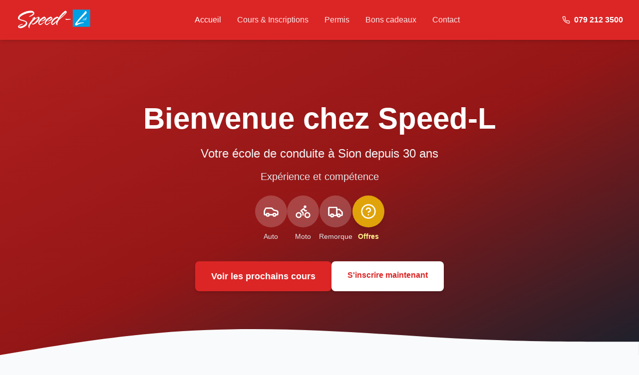

--- FILE ---
content_type: text/html
request_url: https://speed-l.ch/index.php?page=remorque
body_size: 695
content:
<!doctype html>
<html lang="fr">
  <head>
    <meta charset="UTF-8" />
    <link rel="icon" type="image/svg+xml" href="/favicon.svg" />
    <meta name="viewport" content="width=device-width, initial-scale=1.0" />
    <meta name="description" content="Speed-L - Votre école de conduite à Sion depuis près de 30 ans. Cours de sensibilisation, permis voiture, moto et scooter." />
    <title>Speed-L - Auto-école à Sion | Valais</title>
    
    <!-- Open Graph / Facebook -->
    <meta property="og:type" content="website">
    <meta property="og:url" content="https://speed-l.ch">
    <meta property="og:title" content="Speed-L - Auto-école à Sion">
    <meta property="og:description" content="Votre auto-école de confiance à Sion. Cours de conduite et formations au permis depuis près de 30 ans.">
    <meta property="og:image" content="https://speed-l.ch/og-image.jpg">
    <meta property="og:site_name" content="Speed-L">
    <meta property="og:locale" content="fr_CH">
    
    <!-- Twitter -->
    <meta name="twitter:card" content="summary_large_image">
    <meta name="twitter:url" content="https://speed-l.ch">
    <meta name="twitter:title" content="Speed-L - Auto-école à Sion">
    <meta name="twitter:description" content="Votre auto-école de confiance à Sion. Cours de conduite et formations au permis depuis près de 30 ans.">
    <meta name="twitter:image" content="https://speed-l.ch/og-image.jpg">
    
    <!-- Google tag (gtag.js) -->
    <script async src="https://www.googletagmanager.com/gtag/js?id=G-2RBES2LDF9"></script>
    <script>
      window.dataLayer = window.dataLayer || [];
      function gtag(){dataLayer.push(arguments);}
      gtag('js', new Date());
      gtag('config', 'G-2RBES2LDF9');
    </script>
    <script type="module" crossorigin src="/assets/index-BASWKqXz.js"></script>
    <link rel="stylesheet" crossorigin href="/assets/index-DhPyl3iP.css">
  </head>
  <body>
    <div id="root"></div>
  </body>
</html>


--- FILE ---
content_type: application/javascript
request_url: https://speed-l.ch/assets/index-BASWKqXz.js
body_size: 73366
content:
const __vite__mapDeps=(i,m=__vite__mapDeps,d=(m.f||(m.f=["assets/Home-Cc-RgP1C.js","assets/SEOHead-D-btp5j0.js","assets/truck-D6VQ_gnt.js","assets/help-circle-y96i9bwg.js","assets/star-DltdTjno.js","assets/map-pin-CGCGeA-t.js","assets/Courses-CiCJr3s1.js","assets/heart-D90diXWr.js","assets/clock-B_TCkTtE.js","assets/user-Duufw0Fp.js","assets/Permits-sa1H0Fv2.js","assets/GiftCards-BND88i_x.js","assets/alert-circle-BQqnvuzo.js","assets/Contact-Cj6VSfno.js"])))=>i.map(i=>d[i]);
var jf=Object.defineProperty;var Rf=(e,t,n)=>t in e?jf(e,t,{enumerable:!0,configurable:!0,writable:!0,value:n}):e[t]=n;var We=(e,t,n)=>Rf(e,typeof t!="symbol"?t+"":t,n);function zf(e,t){for(var n=0;n<t.length;n++){const r=t[n];if(typeof r!="string"&&!Array.isArray(r)){for(const l in r)if(l!=="default"&&!(l in e)){const o=Object.getOwnPropertyDescriptor(r,l);o&&Object.defineProperty(e,l,o.get?o:{enumerable:!0,get:()=>r[l]})}}}return Object.freeze(Object.defineProperty(e,Symbol.toStringTag,{value:"Module"}))}(function(){const t=document.createElement("link").relList;if(t&&t.supports&&t.supports("modulepreload"))return;for(const l of document.querySelectorAll('link[rel="modulepreload"]'))r(l);new MutationObserver(l=>{for(const o of l)if(o.type==="childList")for(const i of o.addedNodes)i.tagName==="LINK"&&i.rel==="modulepreload"&&r(i)}).observe(document,{childList:!0,subtree:!0});function n(l){const o={};return l.integrity&&(o.integrity=l.integrity),l.referrerPolicy&&(o.referrerPolicy=l.referrerPolicy),l.crossOrigin==="use-credentials"?o.credentials="include":l.crossOrigin==="anonymous"?o.credentials="omit":o.credentials="same-origin",o}function r(l){if(l.ep)return;l.ep=!0;const o=n(l);fetch(l.href,o)}})();function Pl(e){return e&&e.__esModule&&Object.prototype.hasOwnProperty.call(e,"default")?e.default:e}var bs={exports:{}},Nl={},ea={exports:{}},R={};/**
 * @license React
 * react.production.min.js
 *
 * Copyright (c) Facebook, Inc. and its affiliates.
 *
 * This source code is licensed under the MIT license found in the
 * LICENSE file in the root directory of this source tree.
 */var vr=Symbol.for("react.element"),Mf=Symbol.for("react.portal"),If=Symbol.for("react.fragment"),Df=Symbol.for("react.strict_mode"),Af=Symbol.for("react.profiler"),$f=Symbol.for("react.provider"),Ff=Symbol.for("react.context"),Uf=Symbol.for("react.forward_ref"),Bf=Symbol.for("react.suspense"),Hf=Symbol.for("react.memo"),Vf=Symbol.for("react.lazy"),Lu=Symbol.iterator;function Wf(e){return e===null||typeof e!="object"?null:(e=Lu&&e[Lu]||e["@@iterator"],typeof e=="function"?e:null)}var ta={isMounted:function(){return!1},enqueueForceUpdate:function(){},enqueueReplaceState:function(){},enqueueSetState:function(){}},na=Object.assign,ra={};function wn(e,t,n){this.props=e,this.context=t,this.refs=ra,this.updater=n||ta}wn.prototype.isReactComponent={};wn.prototype.setState=function(e,t){if(typeof e!="object"&&typeof e!="function"&&e!=null)throw Error("setState(...): takes an object of state variables to update or a function which returns an object of state variables.");this.updater.enqueueSetState(this,e,t,"setState")};wn.prototype.forceUpdate=function(e){this.updater.enqueueForceUpdate(this,e,"forceUpdate")};function la(){}la.prototype=wn.prototype;function Ni(e,t,n){this.props=e,this.context=t,this.refs=ra,this.updater=n||ta}var Li=Ni.prototype=new la;Li.constructor=Ni;na(Li,wn.prototype);Li.isPureReactComponent=!0;var Ou=Array.isArray,oa=Object.prototype.hasOwnProperty,Oi={current:null},ia={key:!0,ref:!0,__self:!0,__source:!0};function ua(e,t,n){var r,l={},o=null,i=null;if(t!=null)for(r in t.ref!==void 0&&(i=t.ref),t.key!==void 0&&(o=""+t.key),t)oa.call(t,r)&&!ia.hasOwnProperty(r)&&(l[r]=t[r]);var u=arguments.length-2;if(u===1)l.children=n;else if(1<u){for(var s=Array(u),a=0;a<u;a++)s[a]=arguments[a+2];l.children=s}if(e&&e.defaultProps)for(r in u=e.defaultProps,u)l[r]===void 0&&(l[r]=u[r]);return{$$typeof:vr,type:e,key:o,ref:i,props:l,_owner:Oi.current}}function Qf(e,t){return{$$typeof:vr,type:e.type,key:t,ref:e.ref,props:e.props,_owner:e._owner}}function ji(e){return typeof e=="object"&&e!==null&&e.$$typeof===vr}function Kf(e){var t={"=":"=0",":":"=2"};return"$"+e.replace(/[=:]/g,function(n){return t[n]})}var ju=/\/+/g;function Xl(e,t){return typeof e=="object"&&e!==null&&e.key!=null?Kf(""+e.key):t.toString(36)}function Hr(e,t,n,r,l){var o=typeof e;(o==="undefined"||o==="boolean")&&(e=null);var i=!1;if(e===null)i=!0;else switch(o){case"string":case"number":i=!0;break;case"object":switch(e.$$typeof){case vr:case Mf:i=!0}}if(i)return i=e,l=l(i),e=r===""?"."+Xl(i,0):r,Ou(l)?(n="",e!=null&&(n=e.replace(ju,"$&/")+"/"),Hr(l,t,n,"",function(a){return a})):l!=null&&(ji(l)&&(l=Qf(l,n+(!l.key||i&&i.key===l.key?"":(""+l.key).replace(ju,"$&/")+"/")+e)),t.push(l)),1;if(i=0,r=r===""?".":r+":",Ou(e))for(var u=0;u<e.length;u++){o=e[u];var s=r+Xl(o,u);i+=Hr(o,t,n,s,l)}else if(s=Wf(e),typeof s=="function")for(e=s.call(e),u=0;!(o=e.next()).done;)o=o.value,s=r+Xl(o,u++),i+=Hr(o,t,n,s,l);else if(o==="object")throw t=String(e),Error("Objects are not valid as a React child (found: "+(t==="[object Object]"?"object with keys {"+Object.keys(e).join(", ")+"}":t)+"). If you meant to render a collection of children, use an array instead.");return i}function Cr(e,t,n){if(e==null)return e;var r=[],l=0;return Hr(e,r,"","",function(o){return t.call(n,o,l++)}),r}function Yf(e){if(e._status===-1){var t=e._result;t=t(),t.then(function(n){(e._status===0||e._status===-1)&&(e._status=1,e._result=n)},function(n){(e._status===0||e._status===-1)&&(e._status=2,e._result=n)}),e._status===-1&&(e._status=0,e._result=t)}if(e._status===1)return e._result.default;throw e._result}var ae={current:null},Vr={transition:null},Xf={ReactCurrentDispatcher:ae,ReactCurrentBatchConfig:Vr,ReactCurrentOwner:Oi};function sa(){throw Error("act(...) is not supported in production builds of React.")}R.Children={map:Cr,forEach:function(e,t,n){Cr(e,function(){t.apply(this,arguments)},n)},count:function(e){var t=0;return Cr(e,function(){t++}),t},toArray:function(e){return Cr(e,function(t){return t})||[]},only:function(e){if(!ji(e))throw Error("React.Children.only expected to receive a single React element child.");return e}};R.Component=wn;R.Fragment=If;R.Profiler=Af;R.PureComponent=Ni;R.StrictMode=Df;R.Suspense=Bf;R.__SECRET_INTERNALS_DO_NOT_USE_OR_YOU_WILL_BE_FIRED=Xf;R.act=sa;R.cloneElement=function(e,t,n){if(e==null)throw Error("React.cloneElement(...): The argument must be a React element, but you passed "+e+".");var r=na({},e.props),l=e.key,o=e.ref,i=e._owner;if(t!=null){if(t.ref!==void 0&&(o=t.ref,i=Oi.current),t.key!==void 0&&(l=""+t.key),e.type&&e.type.defaultProps)var u=e.type.defaultProps;for(s in t)oa.call(t,s)&&!ia.hasOwnProperty(s)&&(r[s]=t[s]===void 0&&u!==void 0?u[s]:t[s])}var s=arguments.length-2;if(s===1)r.children=n;else if(1<s){u=Array(s);for(var a=0;a<s;a++)u[a]=arguments[a+2];r.children=u}return{$$typeof:vr,type:e.type,key:l,ref:o,props:r,_owner:i}};R.createContext=function(e){return e={$$typeof:Ff,_currentValue:e,_currentValue2:e,_threadCount:0,Provider:null,Consumer:null,_defaultValue:null,_globalName:null},e.Provider={$$typeof:$f,_context:e},e.Consumer=e};R.createElement=ua;R.createFactory=function(e){var t=ua.bind(null,e);return t.type=e,t};R.createRef=function(){return{current:null}};R.forwardRef=function(e){return{$$typeof:Uf,render:e}};R.isValidElement=ji;R.lazy=function(e){return{$$typeof:Vf,_payload:{_status:-1,_result:e},_init:Yf}};R.memo=function(e,t){return{$$typeof:Hf,type:e,compare:t===void 0?null:t}};R.startTransition=function(e){var t=Vr.transition;Vr.transition={};try{e()}finally{Vr.transition=t}};R.unstable_act=sa;R.useCallback=function(e,t){return ae.current.useCallback(e,t)};R.useContext=function(e){return ae.current.useContext(e)};R.useDebugValue=function(){};R.useDeferredValue=function(e){return ae.current.useDeferredValue(e)};R.useEffect=function(e,t){return ae.current.useEffect(e,t)};R.useId=function(){return ae.current.useId()};R.useImperativeHandle=function(e,t,n){return ae.current.useImperativeHandle(e,t,n)};R.useInsertionEffect=function(e,t){return ae.current.useInsertionEffect(e,t)};R.useLayoutEffect=function(e,t){return ae.current.useLayoutEffect(e,t)};R.useMemo=function(e,t){return ae.current.useMemo(e,t)};R.useReducer=function(e,t,n){return ae.current.useReducer(e,t,n)};R.useRef=function(e){return ae.current.useRef(e)};R.useState=function(e){return ae.current.useState(e)};R.useSyncExternalStore=function(e,t,n){return ae.current.useSyncExternalStore(e,t,n)};R.useTransition=function(){return ae.current.useTransition()};R.version="18.3.1";ea.exports=R;var E=ea.exports;const Be=Pl(E),Gf=zf({__proto__:null,default:Be},[E]);/**
 * @license React
 * react-jsx-runtime.production.min.js
 *
 * Copyright (c) Facebook, Inc. and its affiliates.
 *
 * This source code is licensed under the MIT license found in the
 * LICENSE file in the root directory of this source tree.
 */var Zf=E,Jf=Symbol.for("react.element"),qf=Symbol.for("react.fragment"),bf=Object.prototype.hasOwnProperty,ed=Zf.__SECRET_INTERNALS_DO_NOT_USE_OR_YOU_WILL_BE_FIRED.ReactCurrentOwner,td={key:!0,ref:!0,__self:!0,__source:!0};function aa(e,t,n){var r,l={},o=null,i=null;n!==void 0&&(o=""+n),t.key!==void 0&&(o=""+t.key),t.ref!==void 0&&(i=t.ref);for(r in t)bf.call(t,r)&&!td.hasOwnProperty(r)&&(l[r]=t[r]);if(e&&e.defaultProps)for(r in t=e.defaultProps,t)l[r]===void 0&&(l[r]=t[r]);return{$$typeof:Jf,type:e,key:o,ref:i,props:l,_owner:ed.current}}Nl.Fragment=qf;Nl.jsx=aa;Nl.jsxs=aa;bs.exports=Nl;var x=bs.exports,No={},ca={exports:{}},Se={},fa={exports:{}},da={};/**
 * @license React
 * scheduler.production.min.js
 *
 * Copyright (c) Facebook, Inc. and its affiliates.
 *
 * This source code is licensed under the MIT license found in the
 * LICENSE file in the root directory of this source tree.
 */(function(e){function t(T,O){var j=T.length;T.push(O);e:for(;0<j;){var Q=j-1>>>1,J=T[Q];if(0<l(J,O))T[Q]=O,T[j]=J,j=Q;else break e}}function n(T){return T.length===0?null:T[0]}function r(T){if(T.length===0)return null;var O=T[0],j=T.pop();if(j!==O){T[0]=j;e:for(var Q=0,J=T.length,kr=J>>>1;Q<kr;){var _t=2*(Q+1)-1,Yl=T[_t],Tt=_t+1,Er=T[Tt];if(0>l(Yl,j))Tt<J&&0>l(Er,Yl)?(T[Q]=Er,T[Tt]=j,Q=Tt):(T[Q]=Yl,T[_t]=j,Q=_t);else if(Tt<J&&0>l(Er,j))T[Q]=Er,T[Tt]=j,Q=Tt;else break e}}return O}function l(T,O){var j=T.sortIndex-O.sortIndex;return j!==0?j:T.id-O.id}if(typeof performance=="object"&&typeof performance.now=="function"){var o=performance;e.unstable_now=function(){return o.now()}}else{var i=Date,u=i.now();e.unstable_now=function(){return i.now()-u}}var s=[],a=[],p=1,f=null,m=3,v=!1,y=!1,w=!1,k=typeof setTimeout=="function"?setTimeout:null,d=typeof clearTimeout=="function"?clearTimeout:null,c=typeof setImmediate<"u"?setImmediate:null;typeof navigator<"u"&&navigator.scheduling!==void 0&&navigator.scheduling.isInputPending!==void 0&&navigator.scheduling.isInputPending.bind(navigator.scheduling);function h(T){for(var O=n(a);O!==null;){if(O.callback===null)r(a);else if(O.startTime<=T)r(a),O.sortIndex=O.expirationTime,t(s,O);else break;O=n(a)}}function g(T){if(w=!1,h(T),!y)if(n(s)!==null)y=!0,Ql(C);else{var O=n(a);O!==null&&Kl(g,O.startTime-T)}}function C(T,O){y=!1,w&&(w=!1,d(L),L=-1),v=!0;var j=m;try{for(h(O),f=n(s);f!==null&&(!(f.expirationTime>O)||T&&!Le());){var Q=f.callback;if(typeof Q=="function"){f.callback=null,m=f.priorityLevel;var J=Q(f.expirationTime<=O);O=e.unstable_now(),typeof J=="function"?f.callback=J:f===n(s)&&r(s),h(O)}else r(s);f=n(s)}if(f!==null)var kr=!0;else{var _t=n(a);_t!==null&&Kl(g,_t.startTime-O),kr=!1}return kr}finally{f=null,m=j,v=!1}}var P=!1,N=null,L=-1,W=5,z=-1;function Le(){return!(e.unstable_now()-z<W)}function Tn(){if(N!==null){var T=e.unstable_now();z=T;var O=!0;try{O=N(!0,T)}finally{O?Pn():(P=!1,N=null)}}else P=!1}var Pn;if(typeof c=="function")Pn=function(){c(Tn)};else if(typeof MessageChannel<"u"){var Nu=new MessageChannel,Of=Nu.port2;Nu.port1.onmessage=Tn,Pn=function(){Of.postMessage(null)}}else Pn=function(){k(Tn,0)};function Ql(T){N=T,P||(P=!0,Pn())}function Kl(T,O){L=k(function(){T(e.unstable_now())},O)}e.unstable_IdlePriority=5,e.unstable_ImmediatePriority=1,e.unstable_LowPriority=4,e.unstable_NormalPriority=3,e.unstable_Profiling=null,e.unstable_UserBlockingPriority=2,e.unstable_cancelCallback=function(T){T.callback=null},e.unstable_continueExecution=function(){y||v||(y=!0,Ql(C))},e.unstable_forceFrameRate=function(T){0>T||125<T?console.error("forceFrameRate takes a positive int between 0 and 125, forcing frame rates higher than 125 fps is not supported"):W=0<T?Math.floor(1e3/T):5},e.unstable_getCurrentPriorityLevel=function(){return m},e.unstable_getFirstCallbackNode=function(){return n(s)},e.unstable_next=function(T){switch(m){case 1:case 2:case 3:var O=3;break;default:O=m}var j=m;m=O;try{return T()}finally{m=j}},e.unstable_pauseExecution=function(){},e.unstable_requestPaint=function(){},e.unstable_runWithPriority=function(T,O){switch(T){case 1:case 2:case 3:case 4:case 5:break;default:T=3}var j=m;m=T;try{return O()}finally{m=j}},e.unstable_scheduleCallback=function(T,O,j){var Q=e.unstable_now();switch(typeof j=="object"&&j!==null?(j=j.delay,j=typeof j=="number"&&0<j?Q+j:Q):j=Q,T){case 1:var J=-1;break;case 2:J=250;break;case 5:J=1073741823;break;case 4:J=1e4;break;default:J=5e3}return J=j+J,T={id:p++,callback:O,priorityLevel:T,startTime:j,expirationTime:J,sortIndex:-1},j>Q?(T.sortIndex=j,t(a,T),n(s)===null&&T===n(a)&&(w?(d(L),L=-1):w=!0,Kl(g,j-Q))):(T.sortIndex=J,t(s,T),y||v||(y=!0,Ql(C))),T},e.unstable_shouldYield=Le,e.unstable_wrapCallback=function(T){var O=m;return function(){var j=m;m=O;try{return T.apply(this,arguments)}finally{m=j}}}})(da);fa.exports=da;var nd=fa.exports;/**
 * @license React
 * react-dom.production.min.js
 *
 * Copyright (c) Facebook, Inc. and its affiliates.
 *
 * This source code is licensed under the MIT license found in the
 * LICENSE file in the root directory of this source tree.
 */var rd=E,we=nd;function S(e){for(var t="https://reactjs.org/docs/error-decoder.html?invariant="+e,n=1;n<arguments.length;n++)t+="&args[]="+encodeURIComponent(arguments[n]);return"Minified React error #"+e+"; visit "+t+" for the full message or use the non-minified dev environment for full errors and additional helpful warnings."}var pa=new Set,Jn={};function Bt(e,t){dn(e,t),dn(e+"Capture",t)}function dn(e,t){for(Jn[e]=t,e=0;e<t.length;e++)pa.add(t[e])}var Ze=!(typeof window>"u"||typeof window.document>"u"||typeof window.document.createElement>"u"),Lo=Object.prototype.hasOwnProperty,ld=/^[:A-Z_a-z\u00C0-\u00D6\u00D8-\u00F6\u00F8-\u02FF\u0370-\u037D\u037F-\u1FFF\u200C-\u200D\u2070-\u218F\u2C00-\u2FEF\u3001-\uD7FF\uF900-\uFDCF\uFDF0-\uFFFD][:A-Z_a-z\u00C0-\u00D6\u00D8-\u00F6\u00F8-\u02FF\u0370-\u037D\u037F-\u1FFF\u200C-\u200D\u2070-\u218F\u2C00-\u2FEF\u3001-\uD7FF\uF900-\uFDCF\uFDF0-\uFFFD\-.0-9\u00B7\u0300-\u036F\u203F-\u2040]*$/,Ru={},zu={};function od(e){return Lo.call(zu,e)?!0:Lo.call(Ru,e)?!1:ld.test(e)?zu[e]=!0:(Ru[e]=!0,!1)}function id(e,t,n,r){if(n!==null&&n.type===0)return!1;switch(typeof t){case"function":case"symbol":return!0;case"boolean":return r?!1:n!==null?!n.acceptsBooleans:(e=e.toLowerCase().slice(0,5),e!=="data-"&&e!=="aria-");default:return!1}}function ud(e,t,n,r){if(t===null||typeof t>"u"||id(e,t,n,r))return!0;if(r)return!1;if(n!==null)switch(n.type){case 3:return!t;case 4:return t===!1;case 5:return isNaN(t);case 6:return isNaN(t)||1>t}return!1}function ce(e,t,n,r,l,o,i){this.acceptsBooleans=t===2||t===3||t===4,this.attributeName=r,this.attributeNamespace=l,this.mustUseProperty=n,this.propertyName=e,this.type=t,this.sanitizeURL=o,this.removeEmptyString=i}var ne={};"children dangerouslySetInnerHTML defaultValue defaultChecked innerHTML suppressContentEditableWarning suppressHydrationWarning style".split(" ").forEach(function(e){ne[e]=new ce(e,0,!1,e,null,!1,!1)});[["acceptCharset","accept-charset"],["className","class"],["htmlFor","for"],["httpEquiv","http-equiv"]].forEach(function(e){var t=e[0];ne[t]=new ce(t,1,!1,e[1],null,!1,!1)});["contentEditable","draggable","spellCheck","value"].forEach(function(e){ne[e]=new ce(e,2,!1,e.toLowerCase(),null,!1,!1)});["autoReverse","externalResourcesRequired","focusable","preserveAlpha"].forEach(function(e){ne[e]=new ce(e,2,!1,e,null,!1,!1)});"allowFullScreen async autoFocus autoPlay controls default defer disabled disablePictureInPicture disableRemotePlayback formNoValidate hidden loop noModule noValidate open playsInline readOnly required reversed scoped seamless itemScope".split(" ").forEach(function(e){ne[e]=new ce(e,3,!1,e.toLowerCase(),null,!1,!1)});["checked","multiple","muted","selected"].forEach(function(e){ne[e]=new ce(e,3,!0,e,null,!1,!1)});["capture","download"].forEach(function(e){ne[e]=new ce(e,4,!1,e,null,!1,!1)});["cols","rows","size","span"].forEach(function(e){ne[e]=new ce(e,6,!1,e,null,!1,!1)});["rowSpan","start"].forEach(function(e){ne[e]=new ce(e,5,!1,e.toLowerCase(),null,!1,!1)});var Ri=/[\-:]([a-z])/g;function zi(e){return e[1].toUpperCase()}"accent-height alignment-baseline arabic-form baseline-shift cap-height clip-path clip-rule color-interpolation color-interpolation-filters color-profile color-rendering dominant-baseline enable-background fill-opacity fill-rule flood-color flood-opacity font-family font-size font-size-adjust font-stretch font-style font-variant font-weight glyph-name glyph-orientation-horizontal glyph-orientation-vertical horiz-adv-x horiz-origin-x image-rendering letter-spacing lighting-color marker-end marker-mid marker-start overline-position overline-thickness paint-order panose-1 pointer-events rendering-intent shape-rendering stop-color stop-opacity strikethrough-position strikethrough-thickness stroke-dasharray stroke-dashoffset stroke-linecap stroke-linejoin stroke-miterlimit stroke-opacity stroke-width text-anchor text-decoration text-rendering underline-position underline-thickness unicode-bidi unicode-range units-per-em v-alphabetic v-hanging v-ideographic v-mathematical vector-effect vert-adv-y vert-origin-x vert-origin-y word-spacing writing-mode xmlns:xlink x-height".split(" ").forEach(function(e){var t=e.replace(Ri,zi);ne[t]=new ce(t,1,!1,e,null,!1,!1)});"xlink:actuate xlink:arcrole xlink:role xlink:show xlink:title xlink:type".split(" ").forEach(function(e){var t=e.replace(Ri,zi);ne[t]=new ce(t,1,!1,e,"http://www.w3.org/1999/xlink",!1,!1)});["xml:base","xml:lang","xml:space"].forEach(function(e){var t=e.replace(Ri,zi);ne[t]=new ce(t,1,!1,e,"http://www.w3.org/XML/1998/namespace",!1,!1)});["tabIndex","crossOrigin"].forEach(function(e){ne[e]=new ce(e,1,!1,e.toLowerCase(),null,!1,!1)});ne.xlinkHref=new ce("xlinkHref",1,!1,"xlink:href","http://www.w3.org/1999/xlink",!0,!1);["src","href","action","formAction"].forEach(function(e){ne[e]=new ce(e,1,!1,e.toLowerCase(),null,!0,!0)});function Mi(e,t,n,r){var l=ne.hasOwnProperty(t)?ne[t]:null;(l!==null?l.type!==0:r||!(2<t.length)||t[0]!=="o"&&t[0]!=="O"||t[1]!=="n"&&t[1]!=="N")&&(ud(t,n,l,r)&&(n=null),r||l===null?od(t)&&(n===null?e.removeAttribute(t):e.setAttribute(t,""+n)):l.mustUseProperty?e[l.propertyName]=n===null?l.type===3?!1:"":n:(t=l.attributeName,r=l.attributeNamespace,n===null?e.removeAttribute(t):(l=l.type,n=l===3||l===4&&n===!0?"":""+n,r?e.setAttributeNS(r,t,n):e.setAttribute(t,n))))}var et=rd.__SECRET_INTERNALS_DO_NOT_USE_OR_YOU_WILL_BE_FIRED,_r=Symbol.for("react.element"),Qt=Symbol.for("react.portal"),Kt=Symbol.for("react.fragment"),Ii=Symbol.for("react.strict_mode"),Oo=Symbol.for("react.profiler"),ha=Symbol.for("react.provider"),ma=Symbol.for("react.context"),Di=Symbol.for("react.forward_ref"),jo=Symbol.for("react.suspense"),Ro=Symbol.for("react.suspense_list"),Ai=Symbol.for("react.memo"),nt=Symbol.for("react.lazy"),va=Symbol.for("react.offscreen"),Mu=Symbol.iterator;function Nn(e){return e===null||typeof e!="object"?null:(e=Mu&&e[Mu]||e["@@iterator"],typeof e=="function"?e:null)}var H=Object.assign,Gl;function $n(e){if(Gl===void 0)try{throw Error()}catch(n){var t=n.stack.trim().match(/\n( *(at )?)/);Gl=t&&t[1]||""}return`
`+Gl+e}var Zl=!1;function Jl(e,t){if(!e||Zl)return"";Zl=!0;var n=Error.prepareStackTrace;Error.prepareStackTrace=void 0;try{if(t)if(t=function(){throw Error()},Object.defineProperty(t.prototype,"props",{set:function(){throw Error()}}),typeof Reflect=="object"&&Reflect.construct){try{Reflect.construct(t,[])}catch(a){var r=a}Reflect.construct(e,[],t)}else{try{t.call()}catch(a){r=a}e.call(t.prototype)}else{try{throw Error()}catch(a){r=a}e()}}catch(a){if(a&&r&&typeof a.stack=="string"){for(var l=a.stack.split(`
`),o=r.stack.split(`
`),i=l.length-1,u=o.length-1;1<=i&&0<=u&&l[i]!==o[u];)u--;for(;1<=i&&0<=u;i--,u--)if(l[i]!==o[u]){if(i!==1||u!==1)do if(i--,u--,0>u||l[i]!==o[u]){var s=`
`+l[i].replace(" at new "," at ");return e.displayName&&s.includes("<anonymous>")&&(s=s.replace("<anonymous>",e.displayName)),s}while(1<=i&&0<=u);break}}}finally{Zl=!1,Error.prepareStackTrace=n}return(e=e?e.displayName||e.name:"")?$n(e):""}function sd(e){switch(e.tag){case 5:return $n(e.type);case 16:return $n("Lazy");case 13:return $n("Suspense");case 19:return $n("SuspenseList");case 0:case 2:case 15:return e=Jl(e.type,!1),e;case 11:return e=Jl(e.type.render,!1),e;case 1:return e=Jl(e.type,!0),e;default:return""}}function zo(e){if(e==null)return null;if(typeof e=="function")return e.displayName||e.name||null;if(typeof e=="string")return e;switch(e){case Kt:return"Fragment";case Qt:return"Portal";case Oo:return"Profiler";case Ii:return"StrictMode";case jo:return"Suspense";case Ro:return"SuspenseList"}if(typeof e=="object")switch(e.$$typeof){case ma:return(e.displayName||"Context")+".Consumer";case ha:return(e._context.displayName||"Context")+".Provider";case Di:var t=e.render;return e=e.displayName,e||(e=t.displayName||t.name||"",e=e!==""?"ForwardRef("+e+")":"ForwardRef"),e;case Ai:return t=e.displayName||null,t!==null?t:zo(e.type)||"Memo";case nt:t=e._payload,e=e._init;try{return zo(e(t))}catch{}}return null}function ad(e){var t=e.type;switch(e.tag){case 24:return"Cache";case 9:return(t.displayName||"Context")+".Consumer";case 10:return(t._context.displayName||"Context")+".Provider";case 18:return"DehydratedFragment";case 11:return e=t.render,e=e.displayName||e.name||"",t.displayName||(e!==""?"ForwardRef("+e+")":"ForwardRef");case 7:return"Fragment";case 5:return t;case 4:return"Portal";case 3:return"Root";case 6:return"Text";case 16:return zo(t);case 8:return t===Ii?"StrictMode":"Mode";case 22:return"Offscreen";case 12:return"Profiler";case 21:return"Scope";case 13:return"Suspense";case 19:return"SuspenseList";case 25:return"TracingMarker";case 1:case 0:case 17:case 2:case 14:case 15:if(typeof t=="function")return t.displayName||t.name||null;if(typeof t=="string")return t}return null}function gt(e){switch(typeof e){case"boolean":case"number":case"string":case"undefined":return e;case"object":return e;default:return""}}function ya(e){var t=e.type;return(e=e.nodeName)&&e.toLowerCase()==="input"&&(t==="checkbox"||t==="radio")}function cd(e){var t=ya(e)?"checked":"value",n=Object.getOwnPropertyDescriptor(e.constructor.prototype,t),r=""+e[t];if(!e.hasOwnProperty(t)&&typeof n<"u"&&typeof n.get=="function"&&typeof n.set=="function"){var l=n.get,o=n.set;return Object.defineProperty(e,t,{configurable:!0,get:function(){return l.call(this)},set:function(i){r=""+i,o.call(this,i)}}),Object.defineProperty(e,t,{enumerable:n.enumerable}),{getValue:function(){return r},setValue:function(i){r=""+i},stopTracking:function(){e._valueTracker=null,delete e[t]}}}}function Tr(e){e._valueTracker||(e._valueTracker=cd(e))}function ga(e){if(!e)return!1;var t=e._valueTracker;if(!t)return!0;var n=t.getValue(),r="";return e&&(r=ya(e)?e.checked?"true":"false":e.value),e=r,e!==n?(t.setValue(e),!0):!1}function nl(e){if(e=e||(typeof document<"u"?document:void 0),typeof e>"u")return null;try{return e.activeElement||e.body}catch{return e.body}}function Mo(e,t){var n=t.checked;return H({},t,{defaultChecked:void 0,defaultValue:void 0,value:void 0,checked:n??e._wrapperState.initialChecked})}function Iu(e,t){var n=t.defaultValue==null?"":t.defaultValue,r=t.checked!=null?t.checked:t.defaultChecked;n=gt(t.value!=null?t.value:n),e._wrapperState={initialChecked:r,initialValue:n,controlled:t.type==="checkbox"||t.type==="radio"?t.checked!=null:t.value!=null}}function wa(e,t){t=t.checked,t!=null&&Mi(e,"checked",t,!1)}function Io(e,t){wa(e,t);var n=gt(t.value),r=t.type;if(n!=null)r==="number"?(n===0&&e.value===""||e.value!=n)&&(e.value=""+n):e.value!==""+n&&(e.value=""+n);else if(r==="submit"||r==="reset"){e.removeAttribute("value");return}t.hasOwnProperty("value")?Do(e,t.type,n):t.hasOwnProperty("defaultValue")&&Do(e,t.type,gt(t.defaultValue)),t.checked==null&&t.defaultChecked!=null&&(e.defaultChecked=!!t.defaultChecked)}function Du(e,t,n){if(t.hasOwnProperty("value")||t.hasOwnProperty("defaultValue")){var r=t.type;if(!(r!=="submit"&&r!=="reset"||t.value!==void 0&&t.value!==null))return;t=""+e._wrapperState.initialValue,n||t===e.value||(e.value=t),e.defaultValue=t}n=e.name,n!==""&&(e.name=""),e.defaultChecked=!!e._wrapperState.initialChecked,n!==""&&(e.name=n)}function Do(e,t,n){(t!=="number"||nl(e.ownerDocument)!==e)&&(n==null?e.defaultValue=""+e._wrapperState.initialValue:e.defaultValue!==""+n&&(e.defaultValue=""+n))}var Fn=Array.isArray;function rn(e,t,n,r){if(e=e.options,t){t={};for(var l=0;l<n.length;l++)t["$"+n[l]]=!0;for(n=0;n<e.length;n++)l=t.hasOwnProperty("$"+e[n].value),e[n].selected!==l&&(e[n].selected=l),l&&r&&(e[n].defaultSelected=!0)}else{for(n=""+gt(n),t=null,l=0;l<e.length;l++){if(e[l].value===n){e[l].selected=!0,r&&(e[l].defaultSelected=!0);return}t!==null||e[l].disabled||(t=e[l])}t!==null&&(t.selected=!0)}}function Ao(e,t){if(t.dangerouslySetInnerHTML!=null)throw Error(S(91));return H({},t,{value:void 0,defaultValue:void 0,children:""+e._wrapperState.initialValue})}function Au(e,t){var n=t.value;if(n==null){if(n=t.children,t=t.defaultValue,n!=null){if(t!=null)throw Error(S(92));if(Fn(n)){if(1<n.length)throw Error(S(93));n=n[0]}t=n}t==null&&(t=""),n=t}e._wrapperState={initialValue:gt(n)}}function Sa(e,t){var n=gt(t.value),r=gt(t.defaultValue);n!=null&&(n=""+n,n!==e.value&&(e.value=n),t.defaultValue==null&&e.defaultValue!==n&&(e.defaultValue=n)),r!=null&&(e.defaultValue=""+r)}function $u(e){var t=e.textContent;t===e._wrapperState.initialValue&&t!==""&&t!==null&&(e.value=t)}function xa(e){switch(e){case"svg":return"http://www.w3.org/2000/svg";case"math":return"http://www.w3.org/1998/Math/MathML";default:return"http://www.w3.org/1999/xhtml"}}function $o(e,t){return e==null||e==="http://www.w3.org/1999/xhtml"?xa(t):e==="http://www.w3.org/2000/svg"&&t==="foreignObject"?"http://www.w3.org/1999/xhtml":e}var Pr,ka=function(e){return typeof MSApp<"u"&&MSApp.execUnsafeLocalFunction?function(t,n,r,l){MSApp.execUnsafeLocalFunction(function(){return e(t,n,r,l)})}:e}(function(e,t){if(e.namespaceURI!=="http://www.w3.org/2000/svg"||"innerHTML"in e)e.innerHTML=t;else{for(Pr=Pr||document.createElement("div"),Pr.innerHTML="<svg>"+t.valueOf().toString()+"</svg>",t=Pr.firstChild;e.firstChild;)e.removeChild(e.firstChild);for(;t.firstChild;)e.appendChild(t.firstChild)}});function qn(e,t){if(t){var n=e.firstChild;if(n&&n===e.lastChild&&n.nodeType===3){n.nodeValue=t;return}}e.textContent=t}var Hn={animationIterationCount:!0,aspectRatio:!0,borderImageOutset:!0,borderImageSlice:!0,borderImageWidth:!0,boxFlex:!0,boxFlexGroup:!0,boxOrdinalGroup:!0,columnCount:!0,columns:!0,flex:!0,flexGrow:!0,flexPositive:!0,flexShrink:!0,flexNegative:!0,flexOrder:!0,gridArea:!0,gridRow:!0,gridRowEnd:!0,gridRowSpan:!0,gridRowStart:!0,gridColumn:!0,gridColumnEnd:!0,gridColumnSpan:!0,gridColumnStart:!0,fontWeight:!0,lineClamp:!0,lineHeight:!0,opacity:!0,order:!0,orphans:!0,tabSize:!0,widows:!0,zIndex:!0,zoom:!0,fillOpacity:!0,floodOpacity:!0,stopOpacity:!0,strokeDasharray:!0,strokeDashoffset:!0,strokeMiterlimit:!0,strokeOpacity:!0,strokeWidth:!0},fd=["Webkit","ms","Moz","O"];Object.keys(Hn).forEach(function(e){fd.forEach(function(t){t=t+e.charAt(0).toUpperCase()+e.substring(1),Hn[t]=Hn[e]})});function Ea(e,t,n){return t==null||typeof t=="boolean"||t===""?"":n||typeof t!="number"||t===0||Hn.hasOwnProperty(e)&&Hn[e]?(""+t).trim():t+"px"}function Ca(e,t){e=e.style;for(var n in t)if(t.hasOwnProperty(n)){var r=n.indexOf("--")===0,l=Ea(n,t[n],r);n==="float"&&(n="cssFloat"),r?e.setProperty(n,l):e[n]=l}}var dd=H({menuitem:!0},{area:!0,base:!0,br:!0,col:!0,embed:!0,hr:!0,img:!0,input:!0,keygen:!0,link:!0,meta:!0,param:!0,source:!0,track:!0,wbr:!0});function Fo(e,t){if(t){if(dd[e]&&(t.children!=null||t.dangerouslySetInnerHTML!=null))throw Error(S(137,e));if(t.dangerouslySetInnerHTML!=null){if(t.children!=null)throw Error(S(60));if(typeof t.dangerouslySetInnerHTML!="object"||!("__html"in t.dangerouslySetInnerHTML))throw Error(S(61))}if(t.style!=null&&typeof t.style!="object")throw Error(S(62))}}function Uo(e,t){if(e.indexOf("-")===-1)return typeof t.is=="string";switch(e){case"annotation-xml":case"color-profile":case"font-face":case"font-face-src":case"font-face-uri":case"font-face-format":case"font-face-name":case"missing-glyph":return!1;default:return!0}}var Bo=null;function $i(e){return e=e.target||e.srcElement||window,e.correspondingUseElement&&(e=e.correspondingUseElement),e.nodeType===3?e.parentNode:e}var Ho=null,ln=null,on=null;function Fu(e){if(e=wr(e)){if(typeof Ho!="function")throw Error(S(280));var t=e.stateNode;t&&(t=zl(t),Ho(e.stateNode,e.type,t))}}function _a(e){ln?on?on.push(e):on=[e]:ln=e}function Ta(){if(ln){var e=ln,t=on;if(on=ln=null,Fu(e),t)for(e=0;e<t.length;e++)Fu(t[e])}}function Pa(e,t){return e(t)}function Na(){}var ql=!1;function La(e,t,n){if(ql)return e(t,n);ql=!0;try{return Pa(e,t,n)}finally{ql=!1,(ln!==null||on!==null)&&(Na(),Ta())}}function bn(e,t){var n=e.stateNode;if(n===null)return null;var r=zl(n);if(r===null)return null;n=r[t];e:switch(t){case"onClick":case"onClickCapture":case"onDoubleClick":case"onDoubleClickCapture":case"onMouseDown":case"onMouseDownCapture":case"onMouseMove":case"onMouseMoveCapture":case"onMouseUp":case"onMouseUpCapture":case"onMouseEnter":(r=!r.disabled)||(e=e.type,r=!(e==="button"||e==="input"||e==="select"||e==="textarea")),e=!r;break e;default:e=!1}if(e)return null;if(n&&typeof n!="function")throw Error(S(231,t,typeof n));return n}var Vo=!1;if(Ze)try{var Ln={};Object.defineProperty(Ln,"passive",{get:function(){Vo=!0}}),window.addEventListener("test",Ln,Ln),window.removeEventListener("test",Ln,Ln)}catch{Vo=!1}function pd(e,t,n,r,l,o,i,u,s){var a=Array.prototype.slice.call(arguments,3);try{t.apply(n,a)}catch(p){this.onError(p)}}var Vn=!1,rl=null,ll=!1,Wo=null,hd={onError:function(e){Vn=!0,rl=e}};function md(e,t,n,r,l,o,i,u,s){Vn=!1,rl=null,pd.apply(hd,arguments)}function vd(e,t,n,r,l,o,i,u,s){if(md.apply(this,arguments),Vn){if(Vn){var a=rl;Vn=!1,rl=null}else throw Error(S(198));ll||(ll=!0,Wo=a)}}function Ht(e){var t=e,n=e;if(e.alternate)for(;t.return;)t=t.return;else{e=t;do t=e,t.flags&4098&&(n=t.return),e=t.return;while(e)}return t.tag===3?n:null}function Oa(e){if(e.tag===13){var t=e.memoizedState;if(t===null&&(e=e.alternate,e!==null&&(t=e.memoizedState)),t!==null)return t.dehydrated}return null}function Uu(e){if(Ht(e)!==e)throw Error(S(188))}function yd(e){var t=e.alternate;if(!t){if(t=Ht(e),t===null)throw Error(S(188));return t!==e?null:e}for(var n=e,r=t;;){var l=n.return;if(l===null)break;var o=l.alternate;if(o===null){if(r=l.return,r!==null){n=r;continue}break}if(l.child===o.child){for(o=l.child;o;){if(o===n)return Uu(l),e;if(o===r)return Uu(l),t;o=o.sibling}throw Error(S(188))}if(n.return!==r.return)n=l,r=o;else{for(var i=!1,u=l.child;u;){if(u===n){i=!0,n=l,r=o;break}if(u===r){i=!0,r=l,n=o;break}u=u.sibling}if(!i){for(u=o.child;u;){if(u===n){i=!0,n=o,r=l;break}if(u===r){i=!0,r=o,n=l;break}u=u.sibling}if(!i)throw Error(S(189))}}if(n.alternate!==r)throw Error(S(190))}if(n.tag!==3)throw Error(S(188));return n.stateNode.current===n?e:t}function ja(e){return e=yd(e),e!==null?Ra(e):null}function Ra(e){if(e.tag===5||e.tag===6)return e;for(e=e.child;e!==null;){var t=Ra(e);if(t!==null)return t;e=e.sibling}return null}var za=we.unstable_scheduleCallback,Bu=we.unstable_cancelCallback,gd=we.unstable_shouldYield,wd=we.unstable_requestPaint,K=we.unstable_now,Sd=we.unstable_getCurrentPriorityLevel,Fi=we.unstable_ImmediatePriority,Ma=we.unstable_UserBlockingPriority,ol=we.unstable_NormalPriority,xd=we.unstable_LowPriority,Ia=we.unstable_IdlePriority,Ll=null,He=null;function kd(e){if(He&&typeof He.onCommitFiberRoot=="function")try{He.onCommitFiberRoot(Ll,e,void 0,(e.current.flags&128)===128)}catch{}}var Ie=Math.clz32?Math.clz32:_d,Ed=Math.log,Cd=Math.LN2;function _d(e){return e>>>=0,e===0?32:31-(Ed(e)/Cd|0)|0}var Nr=64,Lr=4194304;function Un(e){switch(e&-e){case 1:return 1;case 2:return 2;case 4:return 4;case 8:return 8;case 16:return 16;case 32:return 32;case 64:case 128:case 256:case 512:case 1024:case 2048:case 4096:case 8192:case 16384:case 32768:case 65536:case 131072:case 262144:case 524288:case 1048576:case 2097152:return e&4194240;case 4194304:case 8388608:case 16777216:case 33554432:case 67108864:return e&130023424;case 134217728:return 134217728;case 268435456:return 268435456;case 536870912:return 536870912;case 1073741824:return 1073741824;default:return e}}function il(e,t){var n=e.pendingLanes;if(n===0)return 0;var r=0,l=e.suspendedLanes,o=e.pingedLanes,i=n&268435455;if(i!==0){var u=i&~l;u!==0?r=Un(u):(o&=i,o!==0&&(r=Un(o)))}else i=n&~l,i!==0?r=Un(i):o!==0&&(r=Un(o));if(r===0)return 0;if(t!==0&&t!==r&&!(t&l)&&(l=r&-r,o=t&-t,l>=o||l===16&&(o&4194240)!==0))return t;if(r&4&&(r|=n&16),t=e.entangledLanes,t!==0)for(e=e.entanglements,t&=r;0<t;)n=31-Ie(t),l=1<<n,r|=e[n],t&=~l;return r}function Td(e,t){switch(e){case 1:case 2:case 4:return t+250;case 8:case 16:case 32:case 64:case 128:case 256:case 512:case 1024:case 2048:case 4096:case 8192:case 16384:case 32768:case 65536:case 131072:case 262144:case 524288:case 1048576:case 2097152:return t+5e3;case 4194304:case 8388608:case 16777216:case 33554432:case 67108864:return-1;case 134217728:case 268435456:case 536870912:case 1073741824:return-1;default:return-1}}function Pd(e,t){for(var n=e.suspendedLanes,r=e.pingedLanes,l=e.expirationTimes,o=e.pendingLanes;0<o;){var i=31-Ie(o),u=1<<i,s=l[i];s===-1?(!(u&n)||u&r)&&(l[i]=Td(u,t)):s<=t&&(e.expiredLanes|=u),o&=~u}}function Qo(e){return e=e.pendingLanes&-1073741825,e!==0?e:e&1073741824?1073741824:0}function Da(){var e=Nr;return Nr<<=1,!(Nr&4194240)&&(Nr=64),e}function bl(e){for(var t=[],n=0;31>n;n++)t.push(e);return t}function yr(e,t,n){e.pendingLanes|=t,t!==536870912&&(e.suspendedLanes=0,e.pingedLanes=0),e=e.eventTimes,t=31-Ie(t),e[t]=n}function Nd(e,t){var n=e.pendingLanes&~t;e.pendingLanes=t,e.suspendedLanes=0,e.pingedLanes=0,e.expiredLanes&=t,e.mutableReadLanes&=t,e.entangledLanes&=t,t=e.entanglements;var r=e.eventTimes;for(e=e.expirationTimes;0<n;){var l=31-Ie(n),o=1<<l;t[l]=0,r[l]=-1,e[l]=-1,n&=~o}}function Ui(e,t){var n=e.entangledLanes|=t;for(e=e.entanglements;n;){var r=31-Ie(n),l=1<<r;l&t|e[r]&t&&(e[r]|=t),n&=~l}}var I=0;function Aa(e){return e&=-e,1<e?4<e?e&268435455?16:536870912:4:1}var $a,Bi,Fa,Ua,Ba,Ko=!1,Or=[],at=null,ct=null,ft=null,er=new Map,tr=new Map,lt=[],Ld="mousedown mouseup touchcancel touchend touchstart auxclick dblclick pointercancel pointerdown pointerup dragend dragstart drop compositionend compositionstart keydown keypress keyup input textInput copy cut paste click change contextmenu reset submit".split(" ");function Hu(e,t){switch(e){case"focusin":case"focusout":at=null;break;case"dragenter":case"dragleave":ct=null;break;case"mouseover":case"mouseout":ft=null;break;case"pointerover":case"pointerout":er.delete(t.pointerId);break;case"gotpointercapture":case"lostpointercapture":tr.delete(t.pointerId)}}function On(e,t,n,r,l,o){return e===null||e.nativeEvent!==o?(e={blockedOn:t,domEventName:n,eventSystemFlags:r,nativeEvent:o,targetContainers:[l]},t!==null&&(t=wr(t),t!==null&&Bi(t)),e):(e.eventSystemFlags|=r,t=e.targetContainers,l!==null&&t.indexOf(l)===-1&&t.push(l),e)}function Od(e,t,n,r,l){switch(t){case"focusin":return at=On(at,e,t,n,r,l),!0;case"dragenter":return ct=On(ct,e,t,n,r,l),!0;case"mouseover":return ft=On(ft,e,t,n,r,l),!0;case"pointerover":var o=l.pointerId;return er.set(o,On(er.get(o)||null,e,t,n,r,l)),!0;case"gotpointercapture":return o=l.pointerId,tr.set(o,On(tr.get(o)||null,e,t,n,r,l)),!0}return!1}function Ha(e){var t=Ot(e.target);if(t!==null){var n=Ht(t);if(n!==null){if(t=n.tag,t===13){if(t=Oa(n),t!==null){e.blockedOn=t,Ba(e.priority,function(){Fa(n)});return}}else if(t===3&&n.stateNode.current.memoizedState.isDehydrated){e.blockedOn=n.tag===3?n.stateNode.containerInfo:null;return}}}e.blockedOn=null}function Wr(e){if(e.blockedOn!==null)return!1;for(var t=e.targetContainers;0<t.length;){var n=Yo(e.domEventName,e.eventSystemFlags,t[0],e.nativeEvent);if(n===null){n=e.nativeEvent;var r=new n.constructor(n.type,n);Bo=r,n.target.dispatchEvent(r),Bo=null}else return t=wr(n),t!==null&&Bi(t),e.blockedOn=n,!1;t.shift()}return!0}function Vu(e,t,n){Wr(e)&&n.delete(t)}function jd(){Ko=!1,at!==null&&Wr(at)&&(at=null),ct!==null&&Wr(ct)&&(ct=null),ft!==null&&Wr(ft)&&(ft=null),er.forEach(Vu),tr.forEach(Vu)}function jn(e,t){e.blockedOn===t&&(e.blockedOn=null,Ko||(Ko=!0,we.unstable_scheduleCallback(we.unstable_NormalPriority,jd)))}function nr(e){function t(l){return jn(l,e)}if(0<Or.length){jn(Or[0],e);for(var n=1;n<Or.length;n++){var r=Or[n];r.blockedOn===e&&(r.blockedOn=null)}}for(at!==null&&jn(at,e),ct!==null&&jn(ct,e),ft!==null&&jn(ft,e),er.forEach(t),tr.forEach(t),n=0;n<lt.length;n++)r=lt[n],r.blockedOn===e&&(r.blockedOn=null);for(;0<lt.length&&(n=lt[0],n.blockedOn===null);)Ha(n),n.blockedOn===null&&lt.shift()}var un=et.ReactCurrentBatchConfig,ul=!0;function Rd(e,t,n,r){var l=I,o=un.transition;un.transition=null;try{I=1,Hi(e,t,n,r)}finally{I=l,un.transition=o}}function zd(e,t,n,r){var l=I,o=un.transition;un.transition=null;try{I=4,Hi(e,t,n,r)}finally{I=l,un.transition=o}}function Hi(e,t,n,r){if(ul){var l=Yo(e,t,n,r);if(l===null)ao(e,t,r,sl,n),Hu(e,r);else if(Od(l,e,t,n,r))r.stopPropagation();else if(Hu(e,r),t&4&&-1<Ld.indexOf(e)){for(;l!==null;){var o=wr(l);if(o!==null&&$a(o),o=Yo(e,t,n,r),o===null&&ao(e,t,r,sl,n),o===l)break;l=o}l!==null&&r.stopPropagation()}else ao(e,t,r,null,n)}}var sl=null;function Yo(e,t,n,r){if(sl=null,e=$i(r),e=Ot(e),e!==null)if(t=Ht(e),t===null)e=null;else if(n=t.tag,n===13){if(e=Oa(t),e!==null)return e;e=null}else if(n===3){if(t.stateNode.current.memoizedState.isDehydrated)return t.tag===3?t.stateNode.containerInfo:null;e=null}else t!==e&&(e=null);return sl=e,null}function Va(e){switch(e){case"cancel":case"click":case"close":case"contextmenu":case"copy":case"cut":case"auxclick":case"dblclick":case"dragend":case"dragstart":case"drop":case"focusin":case"focusout":case"input":case"invalid":case"keydown":case"keypress":case"keyup":case"mousedown":case"mouseup":case"paste":case"pause":case"play":case"pointercancel":case"pointerdown":case"pointerup":case"ratechange":case"reset":case"resize":case"seeked":case"submit":case"touchcancel":case"touchend":case"touchstart":case"volumechange":case"change":case"selectionchange":case"textInput":case"compositionstart":case"compositionend":case"compositionupdate":case"beforeblur":case"afterblur":case"beforeinput":case"blur":case"fullscreenchange":case"focus":case"hashchange":case"popstate":case"select":case"selectstart":return 1;case"drag":case"dragenter":case"dragexit":case"dragleave":case"dragover":case"mousemove":case"mouseout":case"mouseover":case"pointermove":case"pointerout":case"pointerover":case"scroll":case"toggle":case"touchmove":case"wheel":case"mouseenter":case"mouseleave":case"pointerenter":case"pointerleave":return 4;case"message":switch(Sd()){case Fi:return 1;case Ma:return 4;case ol:case xd:return 16;case Ia:return 536870912;default:return 16}default:return 16}}var it=null,Vi=null,Qr=null;function Wa(){if(Qr)return Qr;var e,t=Vi,n=t.length,r,l="value"in it?it.value:it.textContent,o=l.length;for(e=0;e<n&&t[e]===l[e];e++);var i=n-e;for(r=1;r<=i&&t[n-r]===l[o-r];r++);return Qr=l.slice(e,1<r?1-r:void 0)}function Kr(e){var t=e.keyCode;return"charCode"in e?(e=e.charCode,e===0&&t===13&&(e=13)):e=t,e===10&&(e=13),32<=e||e===13?e:0}function jr(){return!0}function Wu(){return!1}function xe(e){function t(n,r,l,o,i){this._reactName=n,this._targetInst=l,this.type=r,this.nativeEvent=o,this.target=i,this.currentTarget=null;for(var u in e)e.hasOwnProperty(u)&&(n=e[u],this[u]=n?n(o):o[u]);return this.isDefaultPrevented=(o.defaultPrevented!=null?o.defaultPrevented:o.returnValue===!1)?jr:Wu,this.isPropagationStopped=Wu,this}return H(t.prototype,{preventDefault:function(){this.defaultPrevented=!0;var n=this.nativeEvent;n&&(n.preventDefault?n.preventDefault():typeof n.returnValue!="unknown"&&(n.returnValue=!1),this.isDefaultPrevented=jr)},stopPropagation:function(){var n=this.nativeEvent;n&&(n.stopPropagation?n.stopPropagation():typeof n.cancelBubble!="unknown"&&(n.cancelBubble=!0),this.isPropagationStopped=jr)},persist:function(){},isPersistent:jr}),t}var Sn={eventPhase:0,bubbles:0,cancelable:0,timeStamp:function(e){return e.timeStamp||Date.now()},defaultPrevented:0,isTrusted:0},Wi=xe(Sn),gr=H({},Sn,{view:0,detail:0}),Md=xe(gr),eo,to,Rn,Ol=H({},gr,{screenX:0,screenY:0,clientX:0,clientY:0,pageX:0,pageY:0,ctrlKey:0,shiftKey:0,altKey:0,metaKey:0,getModifierState:Qi,button:0,buttons:0,relatedTarget:function(e){return e.relatedTarget===void 0?e.fromElement===e.srcElement?e.toElement:e.fromElement:e.relatedTarget},movementX:function(e){return"movementX"in e?e.movementX:(e!==Rn&&(Rn&&e.type==="mousemove"?(eo=e.screenX-Rn.screenX,to=e.screenY-Rn.screenY):to=eo=0,Rn=e),eo)},movementY:function(e){return"movementY"in e?e.movementY:to}}),Qu=xe(Ol),Id=H({},Ol,{dataTransfer:0}),Dd=xe(Id),Ad=H({},gr,{relatedTarget:0}),no=xe(Ad),$d=H({},Sn,{animationName:0,elapsedTime:0,pseudoElement:0}),Fd=xe($d),Ud=H({},Sn,{clipboardData:function(e){return"clipboardData"in e?e.clipboardData:window.clipboardData}}),Bd=xe(Ud),Hd=H({},Sn,{data:0}),Ku=xe(Hd),Vd={Esc:"Escape",Spacebar:" ",Left:"ArrowLeft",Up:"ArrowUp",Right:"ArrowRight",Down:"ArrowDown",Del:"Delete",Win:"OS",Menu:"ContextMenu",Apps:"ContextMenu",Scroll:"ScrollLock",MozPrintableKey:"Unidentified"},Wd={8:"Backspace",9:"Tab",12:"Clear",13:"Enter",16:"Shift",17:"Control",18:"Alt",19:"Pause",20:"CapsLock",27:"Escape",32:" ",33:"PageUp",34:"PageDown",35:"End",36:"Home",37:"ArrowLeft",38:"ArrowUp",39:"ArrowRight",40:"ArrowDown",45:"Insert",46:"Delete",112:"F1",113:"F2",114:"F3",115:"F4",116:"F5",117:"F6",118:"F7",119:"F8",120:"F9",121:"F10",122:"F11",123:"F12",144:"NumLock",145:"ScrollLock",224:"Meta"},Qd={Alt:"altKey",Control:"ctrlKey",Meta:"metaKey",Shift:"shiftKey"};function Kd(e){var t=this.nativeEvent;return t.getModifierState?t.getModifierState(e):(e=Qd[e])?!!t[e]:!1}function Qi(){return Kd}var Yd=H({},gr,{key:function(e){if(e.key){var t=Vd[e.key]||e.key;if(t!=="Unidentified")return t}return e.type==="keypress"?(e=Kr(e),e===13?"Enter":String.fromCharCode(e)):e.type==="keydown"||e.type==="keyup"?Wd[e.keyCode]||"Unidentified":""},code:0,location:0,ctrlKey:0,shiftKey:0,altKey:0,metaKey:0,repeat:0,locale:0,getModifierState:Qi,charCode:function(e){return e.type==="keypress"?Kr(e):0},keyCode:function(e){return e.type==="keydown"||e.type==="keyup"?e.keyCode:0},which:function(e){return e.type==="keypress"?Kr(e):e.type==="keydown"||e.type==="keyup"?e.keyCode:0}}),Xd=xe(Yd),Gd=H({},Ol,{pointerId:0,width:0,height:0,pressure:0,tangentialPressure:0,tiltX:0,tiltY:0,twist:0,pointerType:0,isPrimary:0}),Yu=xe(Gd),Zd=H({},gr,{touches:0,targetTouches:0,changedTouches:0,altKey:0,metaKey:0,ctrlKey:0,shiftKey:0,getModifierState:Qi}),Jd=xe(Zd),qd=H({},Sn,{propertyName:0,elapsedTime:0,pseudoElement:0}),bd=xe(qd),ep=H({},Ol,{deltaX:function(e){return"deltaX"in e?e.deltaX:"wheelDeltaX"in e?-e.wheelDeltaX:0},deltaY:function(e){return"deltaY"in e?e.deltaY:"wheelDeltaY"in e?-e.wheelDeltaY:"wheelDelta"in e?-e.wheelDelta:0},deltaZ:0,deltaMode:0}),tp=xe(ep),np=[9,13,27,32],Ki=Ze&&"CompositionEvent"in window,Wn=null;Ze&&"documentMode"in document&&(Wn=document.documentMode);var rp=Ze&&"TextEvent"in window&&!Wn,Qa=Ze&&(!Ki||Wn&&8<Wn&&11>=Wn),Xu=" ",Gu=!1;function Ka(e,t){switch(e){case"keyup":return np.indexOf(t.keyCode)!==-1;case"keydown":return t.keyCode!==229;case"keypress":case"mousedown":case"focusout":return!0;default:return!1}}function Ya(e){return e=e.detail,typeof e=="object"&&"data"in e?e.data:null}var Yt=!1;function lp(e,t){switch(e){case"compositionend":return Ya(t);case"keypress":return t.which!==32?null:(Gu=!0,Xu);case"textInput":return e=t.data,e===Xu&&Gu?null:e;default:return null}}function op(e,t){if(Yt)return e==="compositionend"||!Ki&&Ka(e,t)?(e=Wa(),Qr=Vi=it=null,Yt=!1,e):null;switch(e){case"paste":return null;case"keypress":if(!(t.ctrlKey||t.altKey||t.metaKey)||t.ctrlKey&&t.altKey){if(t.char&&1<t.char.length)return t.char;if(t.which)return String.fromCharCode(t.which)}return null;case"compositionend":return Qa&&t.locale!=="ko"?null:t.data;default:return null}}var ip={color:!0,date:!0,datetime:!0,"datetime-local":!0,email:!0,month:!0,number:!0,password:!0,range:!0,search:!0,tel:!0,text:!0,time:!0,url:!0,week:!0};function Zu(e){var t=e&&e.nodeName&&e.nodeName.toLowerCase();return t==="input"?!!ip[e.type]:t==="textarea"}function Xa(e,t,n,r){_a(r),t=al(t,"onChange"),0<t.length&&(n=new Wi("onChange","change",null,n,r),e.push({event:n,listeners:t}))}var Qn=null,rr=null;function up(e){oc(e,0)}function jl(e){var t=Zt(e);if(ga(t))return e}function sp(e,t){if(e==="change")return t}var Ga=!1;if(Ze){var ro;if(Ze){var lo="oninput"in document;if(!lo){var Ju=document.createElement("div");Ju.setAttribute("oninput","return;"),lo=typeof Ju.oninput=="function"}ro=lo}else ro=!1;Ga=ro&&(!document.documentMode||9<document.documentMode)}function qu(){Qn&&(Qn.detachEvent("onpropertychange",Za),rr=Qn=null)}function Za(e){if(e.propertyName==="value"&&jl(rr)){var t=[];Xa(t,rr,e,$i(e)),La(up,t)}}function ap(e,t,n){e==="focusin"?(qu(),Qn=t,rr=n,Qn.attachEvent("onpropertychange",Za)):e==="focusout"&&qu()}function cp(e){if(e==="selectionchange"||e==="keyup"||e==="keydown")return jl(rr)}function fp(e,t){if(e==="click")return jl(t)}function dp(e,t){if(e==="input"||e==="change")return jl(t)}function pp(e,t){return e===t&&(e!==0||1/e===1/t)||e!==e&&t!==t}var Ae=typeof Object.is=="function"?Object.is:pp;function lr(e,t){if(Ae(e,t))return!0;if(typeof e!="object"||e===null||typeof t!="object"||t===null)return!1;var n=Object.keys(e),r=Object.keys(t);if(n.length!==r.length)return!1;for(r=0;r<n.length;r++){var l=n[r];if(!Lo.call(t,l)||!Ae(e[l],t[l]))return!1}return!0}function bu(e){for(;e&&e.firstChild;)e=e.firstChild;return e}function es(e,t){var n=bu(e);e=0;for(var r;n;){if(n.nodeType===3){if(r=e+n.textContent.length,e<=t&&r>=t)return{node:n,offset:t-e};e=r}e:{for(;n;){if(n.nextSibling){n=n.nextSibling;break e}n=n.parentNode}n=void 0}n=bu(n)}}function Ja(e,t){return e&&t?e===t?!0:e&&e.nodeType===3?!1:t&&t.nodeType===3?Ja(e,t.parentNode):"contains"in e?e.contains(t):e.compareDocumentPosition?!!(e.compareDocumentPosition(t)&16):!1:!1}function qa(){for(var e=window,t=nl();t instanceof e.HTMLIFrameElement;){try{var n=typeof t.contentWindow.location.href=="string"}catch{n=!1}if(n)e=t.contentWindow;else break;t=nl(e.document)}return t}function Yi(e){var t=e&&e.nodeName&&e.nodeName.toLowerCase();return t&&(t==="input"&&(e.type==="text"||e.type==="search"||e.type==="tel"||e.type==="url"||e.type==="password")||t==="textarea"||e.contentEditable==="true")}function hp(e){var t=qa(),n=e.focusedElem,r=e.selectionRange;if(t!==n&&n&&n.ownerDocument&&Ja(n.ownerDocument.documentElement,n)){if(r!==null&&Yi(n)){if(t=r.start,e=r.end,e===void 0&&(e=t),"selectionStart"in n)n.selectionStart=t,n.selectionEnd=Math.min(e,n.value.length);else if(e=(t=n.ownerDocument||document)&&t.defaultView||window,e.getSelection){e=e.getSelection();var l=n.textContent.length,o=Math.min(r.start,l);r=r.end===void 0?o:Math.min(r.end,l),!e.extend&&o>r&&(l=r,r=o,o=l),l=es(n,o);var i=es(n,r);l&&i&&(e.rangeCount!==1||e.anchorNode!==l.node||e.anchorOffset!==l.offset||e.focusNode!==i.node||e.focusOffset!==i.offset)&&(t=t.createRange(),t.setStart(l.node,l.offset),e.removeAllRanges(),o>r?(e.addRange(t),e.extend(i.node,i.offset)):(t.setEnd(i.node,i.offset),e.addRange(t)))}}for(t=[],e=n;e=e.parentNode;)e.nodeType===1&&t.push({element:e,left:e.scrollLeft,top:e.scrollTop});for(typeof n.focus=="function"&&n.focus(),n=0;n<t.length;n++)e=t[n],e.element.scrollLeft=e.left,e.element.scrollTop=e.top}}var mp=Ze&&"documentMode"in document&&11>=document.documentMode,Xt=null,Xo=null,Kn=null,Go=!1;function ts(e,t,n){var r=n.window===n?n.document:n.nodeType===9?n:n.ownerDocument;Go||Xt==null||Xt!==nl(r)||(r=Xt,"selectionStart"in r&&Yi(r)?r={start:r.selectionStart,end:r.selectionEnd}:(r=(r.ownerDocument&&r.ownerDocument.defaultView||window).getSelection(),r={anchorNode:r.anchorNode,anchorOffset:r.anchorOffset,focusNode:r.focusNode,focusOffset:r.focusOffset}),Kn&&lr(Kn,r)||(Kn=r,r=al(Xo,"onSelect"),0<r.length&&(t=new Wi("onSelect","select",null,t,n),e.push({event:t,listeners:r}),t.target=Xt)))}function Rr(e,t){var n={};return n[e.toLowerCase()]=t.toLowerCase(),n["Webkit"+e]="webkit"+t,n["Moz"+e]="moz"+t,n}var Gt={animationend:Rr("Animation","AnimationEnd"),animationiteration:Rr("Animation","AnimationIteration"),animationstart:Rr("Animation","AnimationStart"),transitionend:Rr("Transition","TransitionEnd")},oo={},ba={};Ze&&(ba=document.createElement("div").style,"AnimationEvent"in window||(delete Gt.animationend.animation,delete Gt.animationiteration.animation,delete Gt.animationstart.animation),"TransitionEvent"in window||delete Gt.transitionend.transition);function Rl(e){if(oo[e])return oo[e];if(!Gt[e])return e;var t=Gt[e],n;for(n in t)if(t.hasOwnProperty(n)&&n in ba)return oo[e]=t[n];return e}var ec=Rl("animationend"),tc=Rl("animationiteration"),nc=Rl("animationstart"),rc=Rl("transitionend"),lc=new Map,ns="abort auxClick cancel canPlay canPlayThrough click close contextMenu copy cut drag dragEnd dragEnter dragExit dragLeave dragOver dragStart drop durationChange emptied encrypted ended error gotPointerCapture input invalid keyDown keyPress keyUp load loadedData loadedMetadata loadStart lostPointerCapture mouseDown mouseMove mouseOut mouseOver mouseUp paste pause play playing pointerCancel pointerDown pointerMove pointerOut pointerOver pointerUp progress rateChange reset resize seeked seeking stalled submit suspend timeUpdate touchCancel touchEnd touchStart volumeChange scroll toggle touchMove waiting wheel".split(" ");function St(e,t){lc.set(e,t),Bt(t,[e])}for(var io=0;io<ns.length;io++){var uo=ns[io],vp=uo.toLowerCase(),yp=uo[0].toUpperCase()+uo.slice(1);St(vp,"on"+yp)}St(ec,"onAnimationEnd");St(tc,"onAnimationIteration");St(nc,"onAnimationStart");St("dblclick","onDoubleClick");St("focusin","onFocus");St("focusout","onBlur");St(rc,"onTransitionEnd");dn("onMouseEnter",["mouseout","mouseover"]);dn("onMouseLeave",["mouseout","mouseover"]);dn("onPointerEnter",["pointerout","pointerover"]);dn("onPointerLeave",["pointerout","pointerover"]);Bt("onChange","change click focusin focusout input keydown keyup selectionchange".split(" "));Bt("onSelect","focusout contextmenu dragend focusin keydown keyup mousedown mouseup selectionchange".split(" "));Bt("onBeforeInput",["compositionend","keypress","textInput","paste"]);Bt("onCompositionEnd","compositionend focusout keydown keypress keyup mousedown".split(" "));Bt("onCompositionStart","compositionstart focusout keydown keypress keyup mousedown".split(" "));Bt("onCompositionUpdate","compositionupdate focusout keydown keypress keyup mousedown".split(" "));var Bn="abort canplay canplaythrough durationchange emptied encrypted ended error loadeddata loadedmetadata loadstart pause play playing progress ratechange resize seeked seeking stalled suspend timeupdate volumechange waiting".split(" "),gp=new Set("cancel close invalid load scroll toggle".split(" ").concat(Bn));function rs(e,t,n){var r=e.type||"unknown-event";e.currentTarget=n,vd(r,t,void 0,e),e.currentTarget=null}function oc(e,t){t=(t&4)!==0;for(var n=0;n<e.length;n++){var r=e[n],l=r.event;r=r.listeners;e:{var o=void 0;if(t)for(var i=r.length-1;0<=i;i--){var u=r[i],s=u.instance,a=u.currentTarget;if(u=u.listener,s!==o&&l.isPropagationStopped())break e;rs(l,u,a),o=s}else for(i=0;i<r.length;i++){if(u=r[i],s=u.instance,a=u.currentTarget,u=u.listener,s!==o&&l.isPropagationStopped())break e;rs(l,u,a),o=s}}}if(ll)throw e=Wo,ll=!1,Wo=null,e}function A(e,t){var n=t[ei];n===void 0&&(n=t[ei]=new Set);var r=e+"__bubble";n.has(r)||(ic(t,e,2,!1),n.add(r))}function so(e,t,n){var r=0;t&&(r|=4),ic(n,e,r,t)}var zr="_reactListening"+Math.random().toString(36).slice(2);function or(e){if(!e[zr]){e[zr]=!0,pa.forEach(function(n){n!=="selectionchange"&&(gp.has(n)||so(n,!1,e),so(n,!0,e))});var t=e.nodeType===9?e:e.ownerDocument;t===null||t[zr]||(t[zr]=!0,so("selectionchange",!1,t))}}function ic(e,t,n,r){switch(Va(t)){case 1:var l=Rd;break;case 4:l=zd;break;default:l=Hi}n=l.bind(null,t,n,e),l=void 0,!Vo||t!=="touchstart"&&t!=="touchmove"&&t!=="wheel"||(l=!0),r?l!==void 0?e.addEventListener(t,n,{capture:!0,passive:l}):e.addEventListener(t,n,!0):l!==void 0?e.addEventListener(t,n,{passive:l}):e.addEventListener(t,n,!1)}function ao(e,t,n,r,l){var o=r;if(!(t&1)&&!(t&2)&&r!==null)e:for(;;){if(r===null)return;var i=r.tag;if(i===3||i===4){var u=r.stateNode.containerInfo;if(u===l||u.nodeType===8&&u.parentNode===l)break;if(i===4)for(i=r.return;i!==null;){var s=i.tag;if((s===3||s===4)&&(s=i.stateNode.containerInfo,s===l||s.nodeType===8&&s.parentNode===l))return;i=i.return}for(;u!==null;){if(i=Ot(u),i===null)return;if(s=i.tag,s===5||s===6){r=o=i;continue e}u=u.parentNode}}r=r.return}La(function(){var a=o,p=$i(n),f=[];e:{var m=lc.get(e);if(m!==void 0){var v=Wi,y=e;switch(e){case"keypress":if(Kr(n)===0)break e;case"keydown":case"keyup":v=Xd;break;case"focusin":y="focus",v=no;break;case"focusout":y="blur",v=no;break;case"beforeblur":case"afterblur":v=no;break;case"click":if(n.button===2)break e;case"auxclick":case"dblclick":case"mousedown":case"mousemove":case"mouseup":case"mouseout":case"mouseover":case"contextmenu":v=Qu;break;case"drag":case"dragend":case"dragenter":case"dragexit":case"dragleave":case"dragover":case"dragstart":case"drop":v=Dd;break;case"touchcancel":case"touchend":case"touchmove":case"touchstart":v=Jd;break;case ec:case tc:case nc:v=Fd;break;case rc:v=bd;break;case"scroll":v=Md;break;case"wheel":v=tp;break;case"copy":case"cut":case"paste":v=Bd;break;case"gotpointercapture":case"lostpointercapture":case"pointercancel":case"pointerdown":case"pointermove":case"pointerout":case"pointerover":case"pointerup":v=Yu}var w=(t&4)!==0,k=!w&&e==="scroll",d=w?m!==null?m+"Capture":null:m;w=[];for(var c=a,h;c!==null;){h=c;var g=h.stateNode;if(h.tag===5&&g!==null&&(h=g,d!==null&&(g=bn(c,d),g!=null&&w.push(ir(c,g,h)))),k)break;c=c.return}0<w.length&&(m=new v(m,y,null,n,p),f.push({event:m,listeners:w}))}}if(!(t&7)){e:{if(m=e==="mouseover"||e==="pointerover",v=e==="mouseout"||e==="pointerout",m&&n!==Bo&&(y=n.relatedTarget||n.fromElement)&&(Ot(y)||y[Je]))break e;if((v||m)&&(m=p.window===p?p:(m=p.ownerDocument)?m.defaultView||m.parentWindow:window,v?(y=n.relatedTarget||n.toElement,v=a,y=y?Ot(y):null,y!==null&&(k=Ht(y),y!==k||y.tag!==5&&y.tag!==6)&&(y=null)):(v=null,y=a),v!==y)){if(w=Qu,g="onMouseLeave",d="onMouseEnter",c="mouse",(e==="pointerout"||e==="pointerover")&&(w=Yu,g="onPointerLeave",d="onPointerEnter",c="pointer"),k=v==null?m:Zt(v),h=y==null?m:Zt(y),m=new w(g,c+"leave",v,n,p),m.target=k,m.relatedTarget=h,g=null,Ot(p)===a&&(w=new w(d,c+"enter",y,n,p),w.target=h,w.relatedTarget=k,g=w),k=g,v&&y)t:{for(w=v,d=y,c=0,h=w;h;h=Vt(h))c++;for(h=0,g=d;g;g=Vt(g))h++;for(;0<c-h;)w=Vt(w),c--;for(;0<h-c;)d=Vt(d),h--;for(;c--;){if(w===d||d!==null&&w===d.alternate)break t;w=Vt(w),d=Vt(d)}w=null}else w=null;v!==null&&ls(f,m,v,w,!1),y!==null&&k!==null&&ls(f,k,y,w,!0)}}e:{if(m=a?Zt(a):window,v=m.nodeName&&m.nodeName.toLowerCase(),v==="select"||v==="input"&&m.type==="file")var C=sp;else if(Zu(m))if(Ga)C=dp;else{C=cp;var P=ap}else(v=m.nodeName)&&v.toLowerCase()==="input"&&(m.type==="checkbox"||m.type==="radio")&&(C=fp);if(C&&(C=C(e,a))){Xa(f,C,n,p);break e}P&&P(e,m,a),e==="focusout"&&(P=m._wrapperState)&&P.controlled&&m.type==="number"&&Do(m,"number",m.value)}switch(P=a?Zt(a):window,e){case"focusin":(Zu(P)||P.contentEditable==="true")&&(Xt=P,Xo=a,Kn=null);break;case"focusout":Kn=Xo=Xt=null;break;case"mousedown":Go=!0;break;case"contextmenu":case"mouseup":case"dragend":Go=!1,ts(f,n,p);break;case"selectionchange":if(mp)break;case"keydown":case"keyup":ts(f,n,p)}var N;if(Ki)e:{switch(e){case"compositionstart":var L="onCompositionStart";break e;case"compositionend":L="onCompositionEnd";break e;case"compositionupdate":L="onCompositionUpdate";break e}L=void 0}else Yt?Ka(e,n)&&(L="onCompositionEnd"):e==="keydown"&&n.keyCode===229&&(L="onCompositionStart");L&&(Qa&&n.locale!=="ko"&&(Yt||L!=="onCompositionStart"?L==="onCompositionEnd"&&Yt&&(N=Wa()):(it=p,Vi="value"in it?it.value:it.textContent,Yt=!0)),P=al(a,L),0<P.length&&(L=new Ku(L,e,null,n,p),f.push({event:L,listeners:P}),N?L.data=N:(N=Ya(n),N!==null&&(L.data=N)))),(N=rp?lp(e,n):op(e,n))&&(a=al(a,"onBeforeInput"),0<a.length&&(p=new Ku("onBeforeInput","beforeinput",null,n,p),f.push({event:p,listeners:a}),p.data=N))}oc(f,t)})}function ir(e,t,n){return{instance:e,listener:t,currentTarget:n}}function al(e,t){for(var n=t+"Capture",r=[];e!==null;){var l=e,o=l.stateNode;l.tag===5&&o!==null&&(l=o,o=bn(e,n),o!=null&&r.unshift(ir(e,o,l)),o=bn(e,t),o!=null&&r.push(ir(e,o,l))),e=e.return}return r}function Vt(e){if(e===null)return null;do e=e.return;while(e&&e.tag!==5);return e||null}function ls(e,t,n,r,l){for(var o=t._reactName,i=[];n!==null&&n!==r;){var u=n,s=u.alternate,a=u.stateNode;if(s!==null&&s===r)break;u.tag===5&&a!==null&&(u=a,l?(s=bn(n,o),s!=null&&i.unshift(ir(n,s,u))):l||(s=bn(n,o),s!=null&&i.push(ir(n,s,u)))),n=n.return}i.length!==0&&e.push({event:t,listeners:i})}var wp=/\r\n?/g,Sp=/\u0000|\uFFFD/g;function os(e){return(typeof e=="string"?e:""+e).replace(wp,`
`).replace(Sp,"")}function Mr(e,t,n){if(t=os(t),os(e)!==t&&n)throw Error(S(425))}function cl(){}var Zo=null,Jo=null;function qo(e,t){return e==="textarea"||e==="noscript"||typeof t.children=="string"||typeof t.children=="number"||typeof t.dangerouslySetInnerHTML=="object"&&t.dangerouslySetInnerHTML!==null&&t.dangerouslySetInnerHTML.__html!=null}var bo=typeof setTimeout=="function"?setTimeout:void 0,xp=typeof clearTimeout=="function"?clearTimeout:void 0,is=typeof Promise=="function"?Promise:void 0,kp=typeof queueMicrotask=="function"?queueMicrotask:typeof is<"u"?function(e){return is.resolve(null).then(e).catch(Ep)}:bo;function Ep(e){setTimeout(function(){throw e})}function co(e,t){var n=t,r=0;do{var l=n.nextSibling;if(e.removeChild(n),l&&l.nodeType===8)if(n=l.data,n==="/$"){if(r===0){e.removeChild(l),nr(t);return}r--}else n!=="$"&&n!=="$?"&&n!=="$!"||r++;n=l}while(n);nr(t)}function dt(e){for(;e!=null;e=e.nextSibling){var t=e.nodeType;if(t===1||t===3)break;if(t===8){if(t=e.data,t==="$"||t==="$!"||t==="$?")break;if(t==="/$")return null}}return e}function us(e){e=e.previousSibling;for(var t=0;e;){if(e.nodeType===8){var n=e.data;if(n==="$"||n==="$!"||n==="$?"){if(t===0)return e;t--}else n==="/$"&&t++}e=e.previousSibling}return null}var xn=Math.random().toString(36).slice(2),Ue="__reactFiber$"+xn,ur="__reactProps$"+xn,Je="__reactContainer$"+xn,ei="__reactEvents$"+xn,Cp="__reactListeners$"+xn,_p="__reactHandles$"+xn;function Ot(e){var t=e[Ue];if(t)return t;for(var n=e.parentNode;n;){if(t=n[Je]||n[Ue]){if(n=t.alternate,t.child!==null||n!==null&&n.child!==null)for(e=us(e);e!==null;){if(n=e[Ue])return n;e=us(e)}return t}e=n,n=e.parentNode}return null}function wr(e){return e=e[Ue]||e[Je],!e||e.tag!==5&&e.tag!==6&&e.tag!==13&&e.tag!==3?null:e}function Zt(e){if(e.tag===5||e.tag===6)return e.stateNode;throw Error(S(33))}function zl(e){return e[ur]||null}var ti=[],Jt=-1;function xt(e){return{current:e}}function $(e){0>Jt||(e.current=ti[Jt],ti[Jt]=null,Jt--)}function D(e,t){Jt++,ti[Jt]=e.current,e.current=t}var wt={},ie=xt(wt),pe=xt(!1),Dt=wt;function pn(e,t){var n=e.type.contextTypes;if(!n)return wt;var r=e.stateNode;if(r&&r.__reactInternalMemoizedUnmaskedChildContext===t)return r.__reactInternalMemoizedMaskedChildContext;var l={},o;for(o in n)l[o]=t[o];return r&&(e=e.stateNode,e.__reactInternalMemoizedUnmaskedChildContext=t,e.__reactInternalMemoizedMaskedChildContext=l),l}function he(e){return e=e.childContextTypes,e!=null}function fl(){$(pe),$(ie)}function ss(e,t,n){if(ie.current!==wt)throw Error(S(168));D(ie,t),D(pe,n)}function uc(e,t,n){var r=e.stateNode;if(t=t.childContextTypes,typeof r.getChildContext!="function")return n;r=r.getChildContext();for(var l in r)if(!(l in t))throw Error(S(108,ad(e)||"Unknown",l));return H({},n,r)}function dl(e){return e=(e=e.stateNode)&&e.__reactInternalMemoizedMergedChildContext||wt,Dt=ie.current,D(ie,e),D(pe,pe.current),!0}function as(e,t,n){var r=e.stateNode;if(!r)throw Error(S(169));n?(e=uc(e,t,Dt),r.__reactInternalMemoizedMergedChildContext=e,$(pe),$(ie),D(ie,e)):$(pe),D(pe,n)}var Ke=null,Ml=!1,fo=!1;function sc(e){Ke===null?Ke=[e]:Ke.push(e)}function Tp(e){Ml=!0,sc(e)}function kt(){if(!fo&&Ke!==null){fo=!0;var e=0,t=I;try{var n=Ke;for(I=1;e<n.length;e++){var r=n[e];do r=r(!0);while(r!==null)}Ke=null,Ml=!1}catch(l){throw Ke!==null&&(Ke=Ke.slice(e+1)),za(Fi,kt),l}finally{I=t,fo=!1}}return null}var qt=[],bt=0,pl=null,hl=0,Ee=[],Ce=0,At=null,Ye=1,Xe="";function Pt(e,t){qt[bt++]=hl,qt[bt++]=pl,pl=e,hl=t}function ac(e,t,n){Ee[Ce++]=Ye,Ee[Ce++]=Xe,Ee[Ce++]=At,At=e;var r=Ye;e=Xe;var l=32-Ie(r)-1;r&=~(1<<l),n+=1;var o=32-Ie(t)+l;if(30<o){var i=l-l%5;o=(r&(1<<i)-1).toString(32),r>>=i,l-=i,Ye=1<<32-Ie(t)+l|n<<l|r,Xe=o+e}else Ye=1<<o|n<<l|r,Xe=e}function Xi(e){e.return!==null&&(Pt(e,1),ac(e,1,0))}function Gi(e){for(;e===pl;)pl=qt[--bt],qt[bt]=null,hl=qt[--bt],qt[bt]=null;for(;e===At;)At=Ee[--Ce],Ee[Ce]=null,Xe=Ee[--Ce],Ee[Ce]=null,Ye=Ee[--Ce],Ee[Ce]=null}var ge=null,ye=null,F=!1,ze=null;function cc(e,t){var n=_e(5,null,null,0);n.elementType="DELETED",n.stateNode=t,n.return=e,t=e.deletions,t===null?(e.deletions=[n],e.flags|=16):t.push(n)}function cs(e,t){switch(e.tag){case 5:var n=e.type;return t=t.nodeType!==1||n.toLowerCase()!==t.nodeName.toLowerCase()?null:t,t!==null?(e.stateNode=t,ge=e,ye=dt(t.firstChild),!0):!1;case 6:return t=e.pendingProps===""||t.nodeType!==3?null:t,t!==null?(e.stateNode=t,ge=e,ye=null,!0):!1;case 13:return t=t.nodeType!==8?null:t,t!==null?(n=At!==null?{id:Ye,overflow:Xe}:null,e.memoizedState={dehydrated:t,treeContext:n,retryLane:1073741824},n=_e(18,null,null,0),n.stateNode=t,n.return=e,e.child=n,ge=e,ye=null,!0):!1;default:return!1}}function ni(e){return(e.mode&1)!==0&&(e.flags&128)===0}function ri(e){if(F){var t=ye;if(t){var n=t;if(!cs(e,t)){if(ni(e))throw Error(S(418));t=dt(n.nextSibling);var r=ge;t&&cs(e,t)?cc(r,n):(e.flags=e.flags&-4097|2,F=!1,ge=e)}}else{if(ni(e))throw Error(S(418));e.flags=e.flags&-4097|2,F=!1,ge=e}}}function fs(e){for(e=e.return;e!==null&&e.tag!==5&&e.tag!==3&&e.tag!==13;)e=e.return;ge=e}function Ir(e){if(e!==ge)return!1;if(!F)return fs(e),F=!0,!1;var t;if((t=e.tag!==3)&&!(t=e.tag!==5)&&(t=e.type,t=t!=="head"&&t!=="body"&&!qo(e.type,e.memoizedProps)),t&&(t=ye)){if(ni(e))throw fc(),Error(S(418));for(;t;)cc(e,t),t=dt(t.nextSibling)}if(fs(e),e.tag===13){if(e=e.memoizedState,e=e!==null?e.dehydrated:null,!e)throw Error(S(317));e:{for(e=e.nextSibling,t=0;e;){if(e.nodeType===8){var n=e.data;if(n==="/$"){if(t===0){ye=dt(e.nextSibling);break e}t--}else n!=="$"&&n!=="$!"&&n!=="$?"||t++}e=e.nextSibling}ye=null}}else ye=ge?dt(e.stateNode.nextSibling):null;return!0}function fc(){for(var e=ye;e;)e=dt(e.nextSibling)}function hn(){ye=ge=null,F=!1}function Zi(e){ze===null?ze=[e]:ze.push(e)}var Pp=et.ReactCurrentBatchConfig;function zn(e,t,n){if(e=n.ref,e!==null&&typeof e!="function"&&typeof e!="object"){if(n._owner){if(n=n._owner,n){if(n.tag!==1)throw Error(S(309));var r=n.stateNode}if(!r)throw Error(S(147,e));var l=r,o=""+e;return t!==null&&t.ref!==null&&typeof t.ref=="function"&&t.ref._stringRef===o?t.ref:(t=function(i){var u=l.refs;i===null?delete u[o]:u[o]=i},t._stringRef=o,t)}if(typeof e!="string")throw Error(S(284));if(!n._owner)throw Error(S(290,e))}return e}function Dr(e,t){throw e=Object.prototype.toString.call(t),Error(S(31,e==="[object Object]"?"object with keys {"+Object.keys(t).join(", ")+"}":e))}function ds(e){var t=e._init;return t(e._payload)}function dc(e){function t(d,c){if(e){var h=d.deletions;h===null?(d.deletions=[c],d.flags|=16):h.push(c)}}function n(d,c){if(!e)return null;for(;c!==null;)t(d,c),c=c.sibling;return null}function r(d,c){for(d=new Map;c!==null;)c.key!==null?d.set(c.key,c):d.set(c.index,c),c=c.sibling;return d}function l(d,c){return d=vt(d,c),d.index=0,d.sibling=null,d}function o(d,c,h){return d.index=h,e?(h=d.alternate,h!==null?(h=h.index,h<c?(d.flags|=2,c):h):(d.flags|=2,c)):(d.flags|=1048576,c)}function i(d){return e&&d.alternate===null&&(d.flags|=2),d}function u(d,c,h,g){return c===null||c.tag!==6?(c=wo(h,d.mode,g),c.return=d,c):(c=l(c,h),c.return=d,c)}function s(d,c,h,g){var C=h.type;return C===Kt?p(d,c,h.props.children,g,h.key):c!==null&&(c.elementType===C||typeof C=="object"&&C!==null&&C.$$typeof===nt&&ds(C)===c.type)?(g=l(c,h.props),g.ref=zn(d,c,h),g.return=d,g):(g=br(h.type,h.key,h.props,null,d.mode,g),g.ref=zn(d,c,h),g.return=d,g)}function a(d,c,h,g){return c===null||c.tag!==4||c.stateNode.containerInfo!==h.containerInfo||c.stateNode.implementation!==h.implementation?(c=So(h,d.mode,g),c.return=d,c):(c=l(c,h.children||[]),c.return=d,c)}function p(d,c,h,g,C){return c===null||c.tag!==7?(c=It(h,d.mode,g,C),c.return=d,c):(c=l(c,h),c.return=d,c)}function f(d,c,h){if(typeof c=="string"&&c!==""||typeof c=="number")return c=wo(""+c,d.mode,h),c.return=d,c;if(typeof c=="object"&&c!==null){switch(c.$$typeof){case _r:return h=br(c.type,c.key,c.props,null,d.mode,h),h.ref=zn(d,null,c),h.return=d,h;case Qt:return c=So(c,d.mode,h),c.return=d,c;case nt:var g=c._init;return f(d,g(c._payload),h)}if(Fn(c)||Nn(c))return c=It(c,d.mode,h,null),c.return=d,c;Dr(d,c)}return null}function m(d,c,h,g){var C=c!==null?c.key:null;if(typeof h=="string"&&h!==""||typeof h=="number")return C!==null?null:u(d,c,""+h,g);if(typeof h=="object"&&h!==null){switch(h.$$typeof){case _r:return h.key===C?s(d,c,h,g):null;case Qt:return h.key===C?a(d,c,h,g):null;case nt:return C=h._init,m(d,c,C(h._payload),g)}if(Fn(h)||Nn(h))return C!==null?null:p(d,c,h,g,null);Dr(d,h)}return null}function v(d,c,h,g,C){if(typeof g=="string"&&g!==""||typeof g=="number")return d=d.get(h)||null,u(c,d,""+g,C);if(typeof g=="object"&&g!==null){switch(g.$$typeof){case _r:return d=d.get(g.key===null?h:g.key)||null,s(c,d,g,C);case Qt:return d=d.get(g.key===null?h:g.key)||null,a(c,d,g,C);case nt:var P=g._init;return v(d,c,h,P(g._payload),C)}if(Fn(g)||Nn(g))return d=d.get(h)||null,p(c,d,g,C,null);Dr(c,g)}return null}function y(d,c,h,g){for(var C=null,P=null,N=c,L=c=0,W=null;N!==null&&L<h.length;L++){N.index>L?(W=N,N=null):W=N.sibling;var z=m(d,N,h[L],g);if(z===null){N===null&&(N=W);break}e&&N&&z.alternate===null&&t(d,N),c=o(z,c,L),P===null?C=z:P.sibling=z,P=z,N=W}if(L===h.length)return n(d,N),F&&Pt(d,L),C;if(N===null){for(;L<h.length;L++)N=f(d,h[L],g),N!==null&&(c=o(N,c,L),P===null?C=N:P.sibling=N,P=N);return F&&Pt(d,L),C}for(N=r(d,N);L<h.length;L++)W=v(N,d,L,h[L],g),W!==null&&(e&&W.alternate!==null&&N.delete(W.key===null?L:W.key),c=o(W,c,L),P===null?C=W:P.sibling=W,P=W);return e&&N.forEach(function(Le){return t(d,Le)}),F&&Pt(d,L),C}function w(d,c,h,g){var C=Nn(h);if(typeof C!="function")throw Error(S(150));if(h=C.call(h),h==null)throw Error(S(151));for(var P=C=null,N=c,L=c=0,W=null,z=h.next();N!==null&&!z.done;L++,z=h.next()){N.index>L?(W=N,N=null):W=N.sibling;var Le=m(d,N,z.value,g);if(Le===null){N===null&&(N=W);break}e&&N&&Le.alternate===null&&t(d,N),c=o(Le,c,L),P===null?C=Le:P.sibling=Le,P=Le,N=W}if(z.done)return n(d,N),F&&Pt(d,L),C;if(N===null){for(;!z.done;L++,z=h.next())z=f(d,z.value,g),z!==null&&(c=o(z,c,L),P===null?C=z:P.sibling=z,P=z);return F&&Pt(d,L),C}for(N=r(d,N);!z.done;L++,z=h.next())z=v(N,d,L,z.value,g),z!==null&&(e&&z.alternate!==null&&N.delete(z.key===null?L:z.key),c=o(z,c,L),P===null?C=z:P.sibling=z,P=z);return e&&N.forEach(function(Tn){return t(d,Tn)}),F&&Pt(d,L),C}function k(d,c,h,g){if(typeof h=="object"&&h!==null&&h.type===Kt&&h.key===null&&(h=h.props.children),typeof h=="object"&&h!==null){switch(h.$$typeof){case _r:e:{for(var C=h.key,P=c;P!==null;){if(P.key===C){if(C=h.type,C===Kt){if(P.tag===7){n(d,P.sibling),c=l(P,h.props.children),c.return=d,d=c;break e}}else if(P.elementType===C||typeof C=="object"&&C!==null&&C.$$typeof===nt&&ds(C)===P.type){n(d,P.sibling),c=l(P,h.props),c.ref=zn(d,P,h),c.return=d,d=c;break e}n(d,P);break}else t(d,P);P=P.sibling}h.type===Kt?(c=It(h.props.children,d.mode,g,h.key),c.return=d,d=c):(g=br(h.type,h.key,h.props,null,d.mode,g),g.ref=zn(d,c,h),g.return=d,d=g)}return i(d);case Qt:e:{for(P=h.key;c!==null;){if(c.key===P)if(c.tag===4&&c.stateNode.containerInfo===h.containerInfo&&c.stateNode.implementation===h.implementation){n(d,c.sibling),c=l(c,h.children||[]),c.return=d,d=c;break e}else{n(d,c);break}else t(d,c);c=c.sibling}c=So(h,d.mode,g),c.return=d,d=c}return i(d);case nt:return P=h._init,k(d,c,P(h._payload),g)}if(Fn(h))return y(d,c,h,g);if(Nn(h))return w(d,c,h,g);Dr(d,h)}return typeof h=="string"&&h!==""||typeof h=="number"?(h=""+h,c!==null&&c.tag===6?(n(d,c.sibling),c=l(c,h),c.return=d,d=c):(n(d,c),c=wo(h,d.mode,g),c.return=d,d=c),i(d)):n(d,c)}return k}var mn=dc(!0),pc=dc(!1),ml=xt(null),vl=null,en=null,Ji=null;function qi(){Ji=en=vl=null}function bi(e){var t=ml.current;$(ml),e._currentValue=t}function li(e,t,n){for(;e!==null;){var r=e.alternate;if((e.childLanes&t)!==t?(e.childLanes|=t,r!==null&&(r.childLanes|=t)):r!==null&&(r.childLanes&t)!==t&&(r.childLanes|=t),e===n)break;e=e.return}}function sn(e,t){vl=e,Ji=en=null,e=e.dependencies,e!==null&&e.firstContext!==null&&(e.lanes&t&&(de=!0),e.firstContext=null)}function Pe(e){var t=e._currentValue;if(Ji!==e)if(e={context:e,memoizedValue:t,next:null},en===null){if(vl===null)throw Error(S(308));en=e,vl.dependencies={lanes:0,firstContext:e}}else en=en.next=e;return t}var jt=null;function eu(e){jt===null?jt=[e]:jt.push(e)}function hc(e,t,n,r){var l=t.interleaved;return l===null?(n.next=n,eu(t)):(n.next=l.next,l.next=n),t.interleaved=n,qe(e,r)}function qe(e,t){e.lanes|=t;var n=e.alternate;for(n!==null&&(n.lanes|=t),n=e,e=e.return;e!==null;)e.childLanes|=t,n=e.alternate,n!==null&&(n.childLanes|=t),n=e,e=e.return;return n.tag===3?n.stateNode:null}var rt=!1;function tu(e){e.updateQueue={baseState:e.memoizedState,firstBaseUpdate:null,lastBaseUpdate:null,shared:{pending:null,interleaved:null,lanes:0},effects:null}}function mc(e,t){e=e.updateQueue,t.updateQueue===e&&(t.updateQueue={baseState:e.baseState,firstBaseUpdate:e.firstBaseUpdate,lastBaseUpdate:e.lastBaseUpdate,shared:e.shared,effects:e.effects})}function Ge(e,t){return{eventTime:e,lane:t,tag:0,payload:null,callback:null,next:null}}function pt(e,t,n){var r=e.updateQueue;if(r===null)return null;if(r=r.shared,M&2){var l=r.pending;return l===null?t.next=t:(t.next=l.next,l.next=t),r.pending=t,qe(e,n)}return l=r.interleaved,l===null?(t.next=t,eu(r)):(t.next=l.next,l.next=t),r.interleaved=t,qe(e,n)}function Yr(e,t,n){if(t=t.updateQueue,t!==null&&(t=t.shared,(n&4194240)!==0)){var r=t.lanes;r&=e.pendingLanes,n|=r,t.lanes=n,Ui(e,n)}}function ps(e,t){var n=e.updateQueue,r=e.alternate;if(r!==null&&(r=r.updateQueue,n===r)){var l=null,o=null;if(n=n.firstBaseUpdate,n!==null){do{var i={eventTime:n.eventTime,lane:n.lane,tag:n.tag,payload:n.payload,callback:n.callback,next:null};o===null?l=o=i:o=o.next=i,n=n.next}while(n!==null);o===null?l=o=t:o=o.next=t}else l=o=t;n={baseState:r.baseState,firstBaseUpdate:l,lastBaseUpdate:o,shared:r.shared,effects:r.effects},e.updateQueue=n;return}e=n.lastBaseUpdate,e===null?n.firstBaseUpdate=t:e.next=t,n.lastBaseUpdate=t}function yl(e,t,n,r){var l=e.updateQueue;rt=!1;var o=l.firstBaseUpdate,i=l.lastBaseUpdate,u=l.shared.pending;if(u!==null){l.shared.pending=null;var s=u,a=s.next;s.next=null,i===null?o=a:i.next=a,i=s;var p=e.alternate;p!==null&&(p=p.updateQueue,u=p.lastBaseUpdate,u!==i&&(u===null?p.firstBaseUpdate=a:u.next=a,p.lastBaseUpdate=s))}if(o!==null){var f=l.baseState;i=0,p=a=s=null,u=o;do{var m=u.lane,v=u.eventTime;if((r&m)===m){p!==null&&(p=p.next={eventTime:v,lane:0,tag:u.tag,payload:u.payload,callback:u.callback,next:null});e:{var y=e,w=u;switch(m=t,v=n,w.tag){case 1:if(y=w.payload,typeof y=="function"){f=y.call(v,f,m);break e}f=y;break e;case 3:y.flags=y.flags&-65537|128;case 0:if(y=w.payload,m=typeof y=="function"?y.call(v,f,m):y,m==null)break e;f=H({},f,m);break e;case 2:rt=!0}}u.callback!==null&&u.lane!==0&&(e.flags|=64,m=l.effects,m===null?l.effects=[u]:m.push(u))}else v={eventTime:v,lane:m,tag:u.tag,payload:u.payload,callback:u.callback,next:null},p===null?(a=p=v,s=f):p=p.next=v,i|=m;if(u=u.next,u===null){if(u=l.shared.pending,u===null)break;m=u,u=m.next,m.next=null,l.lastBaseUpdate=m,l.shared.pending=null}}while(!0);if(p===null&&(s=f),l.baseState=s,l.firstBaseUpdate=a,l.lastBaseUpdate=p,t=l.shared.interleaved,t!==null){l=t;do i|=l.lane,l=l.next;while(l!==t)}else o===null&&(l.shared.lanes=0);Ft|=i,e.lanes=i,e.memoizedState=f}}function hs(e,t,n){if(e=t.effects,t.effects=null,e!==null)for(t=0;t<e.length;t++){var r=e[t],l=r.callback;if(l!==null){if(r.callback=null,r=n,typeof l!="function")throw Error(S(191,l));l.call(r)}}}var Sr={},Ve=xt(Sr),sr=xt(Sr),ar=xt(Sr);function Rt(e){if(e===Sr)throw Error(S(174));return e}function nu(e,t){switch(D(ar,t),D(sr,e),D(Ve,Sr),e=t.nodeType,e){case 9:case 11:t=(t=t.documentElement)?t.namespaceURI:$o(null,"");break;default:e=e===8?t.parentNode:t,t=e.namespaceURI||null,e=e.tagName,t=$o(t,e)}$(Ve),D(Ve,t)}function vn(){$(Ve),$(sr),$(ar)}function vc(e){Rt(ar.current);var t=Rt(Ve.current),n=$o(t,e.type);t!==n&&(D(sr,e),D(Ve,n))}function ru(e){sr.current===e&&($(Ve),$(sr))}var U=xt(0);function gl(e){for(var t=e;t!==null;){if(t.tag===13){var n=t.memoizedState;if(n!==null&&(n=n.dehydrated,n===null||n.data==="$?"||n.data==="$!"))return t}else if(t.tag===19&&t.memoizedProps.revealOrder!==void 0){if(t.flags&128)return t}else if(t.child!==null){t.child.return=t,t=t.child;continue}if(t===e)break;for(;t.sibling===null;){if(t.return===null||t.return===e)return null;t=t.return}t.sibling.return=t.return,t=t.sibling}return null}var po=[];function lu(){for(var e=0;e<po.length;e++)po[e]._workInProgressVersionPrimary=null;po.length=0}var Xr=et.ReactCurrentDispatcher,ho=et.ReactCurrentBatchConfig,$t=0,B=null,G=null,q=null,wl=!1,Yn=!1,cr=0,Np=0;function re(){throw Error(S(321))}function ou(e,t){if(t===null)return!1;for(var n=0;n<t.length&&n<e.length;n++)if(!Ae(e[n],t[n]))return!1;return!0}function iu(e,t,n,r,l,o){if($t=o,B=t,t.memoizedState=null,t.updateQueue=null,t.lanes=0,Xr.current=e===null||e.memoizedState===null?Rp:zp,e=n(r,l),Yn){o=0;do{if(Yn=!1,cr=0,25<=o)throw Error(S(301));o+=1,q=G=null,t.updateQueue=null,Xr.current=Mp,e=n(r,l)}while(Yn)}if(Xr.current=Sl,t=G!==null&&G.next!==null,$t=0,q=G=B=null,wl=!1,t)throw Error(S(300));return e}function uu(){var e=cr!==0;return cr=0,e}function Fe(){var e={memoizedState:null,baseState:null,baseQueue:null,queue:null,next:null};return q===null?B.memoizedState=q=e:q=q.next=e,q}function Ne(){if(G===null){var e=B.alternate;e=e!==null?e.memoizedState:null}else e=G.next;var t=q===null?B.memoizedState:q.next;if(t!==null)q=t,G=e;else{if(e===null)throw Error(S(310));G=e,e={memoizedState:G.memoizedState,baseState:G.baseState,baseQueue:G.baseQueue,queue:G.queue,next:null},q===null?B.memoizedState=q=e:q=q.next=e}return q}function fr(e,t){return typeof t=="function"?t(e):t}function mo(e){var t=Ne(),n=t.queue;if(n===null)throw Error(S(311));n.lastRenderedReducer=e;var r=G,l=r.baseQueue,o=n.pending;if(o!==null){if(l!==null){var i=l.next;l.next=o.next,o.next=i}r.baseQueue=l=o,n.pending=null}if(l!==null){o=l.next,r=r.baseState;var u=i=null,s=null,a=o;do{var p=a.lane;if(($t&p)===p)s!==null&&(s=s.next={lane:0,action:a.action,hasEagerState:a.hasEagerState,eagerState:a.eagerState,next:null}),r=a.hasEagerState?a.eagerState:e(r,a.action);else{var f={lane:p,action:a.action,hasEagerState:a.hasEagerState,eagerState:a.eagerState,next:null};s===null?(u=s=f,i=r):s=s.next=f,B.lanes|=p,Ft|=p}a=a.next}while(a!==null&&a!==o);s===null?i=r:s.next=u,Ae(r,t.memoizedState)||(de=!0),t.memoizedState=r,t.baseState=i,t.baseQueue=s,n.lastRenderedState=r}if(e=n.interleaved,e!==null){l=e;do o=l.lane,B.lanes|=o,Ft|=o,l=l.next;while(l!==e)}else l===null&&(n.lanes=0);return[t.memoizedState,n.dispatch]}function vo(e){var t=Ne(),n=t.queue;if(n===null)throw Error(S(311));n.lastRenderedReducer=e;var r=n.dispatch,l=n.pending,o=t.memoizedState;if(l!==null){n.pending=null;var i=l=l.next;do o=e(o,i.action),i=i.next;while(i!==l);Ae(o,t.memoizedState)||(de=!0),t.memoizedState=o,t.baseQueue===null&&(t.baseState=o),n.lastRenderedState=o}return[o,r]}function yc(){}function gc(e,t){var n=B,r=Ne(),l=t(),o=!Ae(r.memoizedState,l);if(o&&(r.memoizedState=l,de=!0),r=r.queue,su(xc.bind(null,n,r,e),[e]),r.getSnapshot!==t||o||q!==null&&q.memoizedState.tag&1){if(n.flags|=2048,dr(9,Sc.bind(null,n,r,l,t),void 0,null),b===null)throw Error(S(349));$t&30||wc(n,t,l)}return l}function wc(e,t,n){e.flags|=16384,e={getSnapshot:t,value:n},t=B.updateQueue,t===null?(t={lastEffect:null,stores:null},B.updateQueue=t,t.stores=[e]):(n=t.stores,n===null?t.stores=[e]:n.push(e))}function Sc(e,t,n,r){t.value=n,t.getSnapshot=r,kc(t)&&Ec(e)}function xc(e,t,n){return n(function(){kc(t)&&Ec(e)})}function kc(e){var t=e.getSnapshot;e=e.value;try{var n=t();return!Ae(e,n)}catch{return!0}}function Ec(e){var t=qe(e,1);t!==null&&De(t,e,1,-1)}function ms(e){var t=Fe();return typeof e=="function"&&(e=e()),t.memoizedState=t.baseState=e,e={pending:null,interleaved:null,lanes:0,dispatch:null,lastRenderedReducer:fr,lastRenderedState:e},t.queue=e,e=e.dispatch=jp.bind(null,B,e),[t.memoizedState,e]}function dr(e,t,n,r){return e={tag:e,create:t,destroy:n,deps:r,next:null},t=B.updateQueue,t===null?(t={lastEffect:null,stores:null},B.updateQueue=t,t.lastEffect=e.next=e):(n=t.lastEffect,n===null?t.lastEffect=e.next=e:(r=n.next,n.next=e,e.next=r,t.lastEffect=e)),e}function Cc(){return Ne().memoizedState}function Gr(e,t,n,r){var l=Fe();B.flags|=e,l.memoizedState=dr(1|t,n,void 0,r===void 0?null:r)}function Il(e,t,n,r){var l=Ne();r=r===void 0?null:r;var o=void 0;if(G!==null){var i=G.memoizedState;if(o=i.destroy,r!==null&&ou(r,i.deps)){l.memoizedState=dr(t,n,o,r);return}}B.flags|=e,l.memoizedState=dr(1|t,n,o,r)}function vs(e,t){return Gr(8390656,8,e,t)}function su(e,t){return Il(2048,8,e,t)}function _c(e,t){return Il(4,2,e,t)}function Tc(e,t){return Il(4,4,e,t)}function Pc(e,t){if(typeof t=="function")return e=e(),t(e),function(){t(null)};if(t!=null)return e=e(),t.current=e,function(){t.current=null}}function Nc(e,t,n){return n=n!=null?n.concat([e]):null,Il(4,4,Pc.bind(null,t,e),n)}function au(){}function Lc(e,t){var n=Ne();t=t===void 0?null:t;var r=n.memoizedState;return r!==null&&t!==null&&ou(t,r[1])?r[0]:(n.memoizedState=[e,t],e)}function Oc(e,t){var n=Ne();t=t===void 0?null:t;var r=n.memoizedState;return r!==null&&t!==null&&ou(t,r[1])?r[0]:(e=e(),n.memoizedState=[e,t],e)}function jc(e,t,n){return $t&21?(Ae(n,t)||(n=Da(),B.lanes|=n,Ft|=n,e.baseState=!0),t):(e.baseState&&(e.baseState=!1,de=!0),e.memoizedState=n)}function Lp(e,t){var n=I;I=n!==0&&4>n?n:4,e(!0);var r=ho.transition;ho.transition={};try{e(!1),t()}finally{I=n,ho.transition=r}}function Rc(){return Ne().memoizedState}function Op(e,t,n){var r=mt(e);if(n={lane:r,action:n,hasEagerState:!1,eagerState:null,next:null},zc(e))Mc(t,n);else if(n=hc(e,t,n,r),n!==null){var l=se();De(n,e,r,l),Ic(n,t,r)}}function jp(e,t,n){var r=mt(e),l={lane:r,action:n,hasEagerState:!1,eagerState:null,next:null};if(zc(e))Mc(t,l);else{var o=e.alternate;if(e.lanes===0&&(o===null||o.lanes===0)&&(o=t.lastRenderedReducer,o!==null))try{var i=t.lastRenderedState,u=o(i,n);if(l.hasEagerState=!0,l.eagerState=u,Ae(u,i)){var s=t.interleaved;s===null?(l.next=l,eu(t)):(l.next=s.next,s.next=l),t.interleaved=l;return}}catch{}finally{}n=hc(e,t,l,r),n!==null&&(l=se(),De(n,e,r,l),Ic(n,t,r))}}function zc(e){var t=e.alternate;return e===B||t!==null&&t===B}function Mc(e,t){Yn=wl=!0;var n=e.pending;n===null?t.next=t:(t.next=n.next,n.next=t),e.pending=t}function Ic(e,t,n){if(n&4194240){var r=t.lanes;r&=e.pendingLanes,n|=r,t.lanes=n,Ui(e,n)}}var Sl={readContext:Pe,useCallback:re,useContext:re,useEffect:re,useImperativeHandle:re,useInsertionEffect:re,useLayoutEffect:re,useMemo:re,useReducer:re,useRef:re,useState:re,useDebugValue:re,useDeferredValue:re,useTransition:re,useMutableSource:re,useSyncExternalStore:re,useId:re,unstable_isNewReconciler:!1},Rp={readContext:Pe,useCallback:function(e,t){return Fe().memoizedState=[e,t===void 0?null:t],e},useContext:Pe,useEffect:vs,useImperativeHandle:function(e,t,n){return n=n!=null?n.concat([e]):null,Gr(4194308,4,Pc.bind(null,t,e),n)},useLayoutEffect:function(e,t){return Gr(4194308,4,e,t)},useInsertionEffect:function(e,t){return Gr(4,2,e,t)},useMemo:function(e,t){var n=Fe();return t=t===void 0?null:t,e=e(),n.memoizedState=[e,t],e},useReducer:function(e,t,n){var r=Fe();return t=n!==void 0?n(t):t,r.memoizedState=r.baseState=t,e={pending:null,interleaved:null,lanes:0,dispatch:null,lastRenderedReducer:e,lastRenderedState:t},r.queue=e,e=e.dispatch=Op.bind(null,B,e),[r.memoizedState,e]},useRef:function(e){var t=Fe();return e={current:e},t.memoizedState=e},useState:ms,useDebugValue:au,useDeferredValue:function(e){return Fe().memoizedState=e},useTransition:function(){var e=ms(!1),t=e[0];return e=Lp.bind(null,e[1]),Fe().memoizedState=e,[t,e]},useMutableSource:function(){},useSyncExternalStore:function(e,t,n){var r=B,l=Fe();if(F){if(n===void 0)throw Error(S(407));n=n()}else{if(n=t(),b===null)throw Error(S(349));$t&30||wc(r,t,n)}l.memoizedState=n;var o={value:n,getSnapshot:t};return l.queue=o,vs(xc.bind(null,r,o,e),[e]),r.flags|=2048,dr(9,Sc.bind(null,r,o,n,t),void 0,null),n},useId:function(){var e=Fe(),t=b.identifierPrefix;if(F){var n=Xe,r=Ye;n=(r&~(1<<32-Ie(r)-1)).toString(32)+n,t=":"+t+"R"+n,n=cr++,0<n&&(t+="H"+n.toString(32)),t+=":"}else n=Np++,t=":"+t+"r"+n.toString(32)+":";return e.memoizedState=t},unstable_isNewReconciler:!1},zp={readContext:Pe,useCallback:Lc,useContext:Pe,useEffect:su,useImperativeHandle:Nc,useInsertionEffect:_c,useLayoutEffect:Tc,useMemo:Oc,useReducer:mo,useRef:Cc,useState:function(){return mo(fr)},useDebugValue:au,useDeferredValue:function(e){var t=Ne();return jc(t,G.memoizedState,e)},useTransition:function(){var e=mo(fr)[0],t=Ne().memoizedState;return[e,t]},useMutableSource:yc,useSyncExternalStore:gc,useId:Rc,unstable_isNewReconciler:!1},Mp={readContext:Pe,useCallback:Lc,useContext:Pe,useEffect:su,useImperativeHandle:Nc,useInsertionEffect:_c,useLayoutEffect:Tc,useMemo:Oc,useReducer:vo,useRef:Cc,useState:function(){return vo(fr)},useDebugValue:au,useDeferredValue:function(e){var t=Ne();return G===null?t.memoizedState=e:jc(t,G.memoizedState,e)},useTransition:function(){var e=vo(fr)[0],t=Ne().memoizedState;return[e,t]},useMutableSource:yc,useSyncExternalStore:gc,useId:Rc,unstable_isNewReconciler:!1};function je(e,t){if(e&&e.defaultProps){t=H({},t),e=e.defaultProps;for(var n in e)t[n]===void 0&&(t[n]=e[n]);return t}return t}function oi(e,t,n,r){t=e.memoizedState,n=n(r,t),n=n==null?t:H({},t,n),e.memoizedState=n,e.lanes===0&&(e.updateQueue.baseState=n)}var Dl={isMounted:function(e){return(e=e._reactInternals)?Ht(e)===e:!1},enqueueSetState:function(e,t,n){e=e._reactInternals;var r=se(),l=mt(e),o=Ge(r,l);o.payload=t,n!=null&&(o.callback=n),t=pt(e,o,l),t!==null&&(De(t,e,l,r),Yr(t,e,l))},enqueueReplaceState:function(e,t,n){e=e._reactInternals;var r=se(),l=mt(e),o=Ge(r,l);o.tag=1,o.payload=t,n!=null&&(o.callback=n),t=pt(e,o,l),t!==null&&(De(t,e,l,r),Yr(t,e,l))},enqueueForceUpdate:function(e,t){e=e._reactInternals;var n=se(),r=mt(e),l=Ge(n,r);l.tag=2,t!=null&&(l.callback=t),t=pt(e,l,r),t!==null&&(De(t,e,r,n),Yr(t,e,r))}};function ys(e,t,n,r,l,o,i){return e=e.stateNode,typeof e.shouldComponentUpdate=="function"?e.shouldComponentUpdate(r,o,i):t.prototype&&t.prototype.isPureReactComponent?!lr(n,r)||!lr(l,o):!0}function Dc(e,t,n){var r=!1,l=wt,o=t.contextType;return typeof o=="object"&&o!==null?o=Pe(o):(l=he(t)?Dt:ie.current,r=t.contextTypes,o=(r=r!=null)?pn(e,l):wt),t=new t(n,o),e.memoizedState=t.state!==null&&t.state!==void 0?t.state:null,t.updater=Dl,e.stateNode=t,t._reactInternals=e,r&&(e=e.stateNode,e.__reactInternalMemoizedUnmaskedChildContext=l,e.__reactInternalMemoizedMaskedChildContext=o),t}function gs(e,t,n,r){e=t.state,typeof t.componentWillReceiveProps=="function"&&t.componentWillReceiveProps(n,r),typeof t.UNSAFE_componentWillReceiveProps=="function"&&t.UNSAFE_componentWillReceiveProps(n,r),t.state!==e&&Dl.enqueueReplaceState(t,t.state,null)}function ii(e,t,n,r){var l=e.stateNode;l.props=n,l.state=e.memoizedState,l.refs={},tu(e);var o=t.contextType;typeof o=="object"&&o!==null?l.context=Pe(o):(o=he(t)?Dt:ie.current,l.context=pn(e,o)),l.state=e.memoizedState,o=t.getDerivedStateFromProps,typeof o=="function"&&(oi(e,t,o,n),l.state=e.memoizedState),typeof t.getDerivedStateFromProps=="function"||typeof l.getSnapshotBeforeUpdate=="function"||typeof l.UNSAFE_componentWillMount!="function"&&typeof l.componentWillMount!="function"||(t=l.state,typeof l.componentWillMount=="function"&&l.componentWillMount(),typeof l.UNSAFE_componentWillMount=="function"&&l.UNSAFE_componentWillMount(),t!==l.state&&Dl.enqueueReplaceState(l,l.state,null),yl(e,n,l,r),l.state=e.memoizedState),typeof l.componentDidMount=="function"&&(e.flags|=4194308)}function yn(e,t){try{var n="",r=t;do n+=sd(r),r=r.return;while(r);var l=n}catch(o){l=`
Error generating stack: `+o.message+`
`+o.stack}return{value:e,source:t,stack:l,digest:null}}function yo(e,t,n){return{value:e,source:null,stack:n??null,digest:t??null}}function ui(e,t){try{console.error(t.value)}catch(n){setTimeout(function(){throw n})}}var Ip=typeof WeakMap=="function"?WeakMap:Map;function Ac(e,t,n){n=Ge(-1,n),n.tag=3,n.payload={element:null};var r=t.value;return n.callback=function(){kl||(kl=!0,yi=r),ui(e,t)},n}function $c(e,t,n){n=Ge(-1,n),n.tag=3;var r=e.type.getDerivedStateFromError;if(typeof r=="function"){var l=t.value;n.payload=function(){return r(l)},n.callback=function(){ui(e,t)}}var o=e.stateNode;return o!==null&&typeof o.componentDidCatch=="function"&&(n.callback=function(){ui(e,t),typeof r!="function"&&(ht===null?ht=new Set([this]):ht.add(this));var i=t.stack;this.componentDidCatch(t.value,{componentStack:i!==null?i:""})}),n}function ws(e,t,n){var r=e.pingCache;if(r===null){r=e.pingCache=new Ip;var l=new Set;r.set(t,l)}else l=r.get(t),l===void 0&&(l=new Set,r.set(t,l));l.has(n)||(l.add(n),e=Gp.bind(null,e,t,n),t.then(e,e))}function Ss(e){do{var t;if((t=e.tag===13)&&(t=e.memoizedState,t=t!==null?t.dehydrated!==null:!0),t)return e;e=e.return}while(e!==null);return null}function xs(e,t,n,r,l){return e.mode&1?(e.flags|=65536,e.lanes=l,e):(e===t?e.flags|=65536:(e.flags|=128,n.flags|=131072,n.flags&=-52805,n.tag===1&&(n.alternate===null?n.tag=17:(t=Ge(-1,1),t.tag=2,pt(n,t,1))),n.lanes|=1),e)}var Dp=et.ReactCurrentOwner,de=!1;function ue(e,t,n,r){t.child=e===null?pc(t,null,n,r):mn(t,e.child,n,r)}function ks(e,t,n,r,l){n=n.render;var o=t.ref;return sn(t,l),r=iu(e,t,n,r,o,l),n=uu(),e!==null&&!de?(t.updateQueue=e.updateQueue,t.flags&=-2053,e.lanes&=~l,be(e,t,l)):(F&&n&&Xi(t),t.flags|=1,ue(e,t,r,l),t.child)}function Es(e,t,n,r,l){if(e===null){var o=n.type;return typeof o=="function"&&!yu(o)&&o.defaultProps===void 0&&n.compare===null&&n.defaultProps===void 0?(t.tag=15,t.type=o,Fc(e,t,o,r,l)):(e=br(n.type,null,r,t,t.mode,l),e.ref=t.ref,e.return=t,t.child=e)}if(o=e.child,!(e.lanes&l)){var i=o.memoizedProps;if(n=n.compare,n=n!==null?n:lr,n(i,r)&&e.ref===t.ref)return be(e,t,l)}return t.flags|=1,e=vt(o,r),e.ref=t.ref,e.return=t,t.child=e}function Fc(e,t,n,r,l){if(e!==null){var o=e.memoizedProps;if(lr(o,r)&&e.ref===t.ref)if(de=!1,t.pendingProps=r=o,(e.lanes&l)!==0)e.flags&131072&&(de=!0);else return t.lanes=e.lanes,be(e,t,l)}return si(e,t,n,r,l)}function Uc(e,t,n){var r=t.pendingProps,l=r.children,o=e!==null?e.memoizedState:null;if(r.mode==="hidden")if(!(t.mode&1))t.memoizedState={baseLanes:0,cachePool:null,transitions:null},D(nn,ve),ve|=n;else{if(!(n&1073741824))return e=o!==null?o.baseLanes|n:n,t.lanes=t.childLanes=1073741824,t.memoizedState={baseLanes:e,cachePool:null,transitions:null},t.updateQueue=null,D(nn,ve),ve|=e,null;t.memoizedState={baseLanes:0,cachePool:null,transitions:null},r=o!==null?o.baseLanes:n,D(nn,ve),ve|=r}else o!==null?(r=o.baseLanes|n,t.memoizedState=null):r=n,D(nn,ve),ve|=r;return ue(e,t,l,n),t.child}function Bc(e,t){var n=t.ref;(e===null&&n!==null||e!==null&&e.ref!==n)&&(t.flags|=512,t.flags|=2097152)}function si(e,t,n,r,l){var o=he(n)?Dt:ie.current;return o=pn(t,o),sn(t,l),n=iu(e,t,n,r,o,l),r=uu(),e!==null&&!de?(t.updateQueue=e.updateQueue,t.flags&=-2053,e.lanes&=~l,be(e,t,l)):(F&&r&&Xi(t),t.flags|=1,ue(e,t,n,l),t.child)}function Cs(e,t,n,r,l){if(he(n)){var o=!0;dl(t)}else o=!1;if(sn(t,l),t.stateNode===null)Zr(e,t),Dc(t,n,r),ii(t,n,r,l),r=!0;else if(e===null){var i=t.stateNode,u=t.memoizedProps;i.props=u;var s=i.context,a=n.contextType;typeof a=="object"&&a!==null?a=Pe(a):(a=he(n)?Dt:ie.current,a=pn(t,a));var p=n.getDerivedStateFromProps,f=typeof p=="function"||typeof i.getSnapshotBeforeUpdate=="function";f||typeof i.UNSAFE_componentWillReceiveProps!="function"&&typeof i.componentWillReceiveProps!="function"||(u!==r||s!==a)&&gs(t,i,r,a),rt=!1;var m=t.memoizedState;i.state=m,yl(t,r,i,l),s=t.memoizedState,u!==r||m!==s||pe.current||rt?(typeof p=="function"&&(oi(t,n,p,r),s=t.memoizedState),(u=rt||ys(t,n,u,r,m,s,a))?(f||typeof i.UNSAFE_componentWillMount!="function"&&typeof i.componentWillMount!="function"||(typeof i.componentWillMount=="function"&&i.componentWillMount(),typeof i.UNSAFE_componentWillMount=="function"&&i.UNSAFE_componentWillMount()),typeof i.componentDidMount=="function"&&(t.flags|=4194308)):(typeof i.componentDidMount=="function"&&(t.flags|=4194308),t.memoizedProps=r,t.memoizedState=s),i.props=r,i.state=s,i.context=a,r=u):(typeof i.componentDidMount=="function"&&(t.flags|=4194308),r=!1)}else{i=t.stateNode,mc(e,t),u=t.memoizedProps,a=t.type===t.elementType?u:je(t.type,u),i.props=a,f=t.pendingProps,m=i.context,s=n.contextType,typeof s=="object"&&s!==null?s=Pe(s):(s=he(n)?Dt:ie.current,s=pn(t,s));var v=n.getDerivedStateFromProps;(p=typeof v=="function"||typeof i.getSnapshotBeforeUpdate=="function")||typeof i.UNSAFE_componentWillReceiveProps!="function"&&typeof i.componentWillReceiveProps!="function"||(u!==f||m!==s)&&gs(t,i,r,s),rt=!1,m=t.memoizedState,i.state=m,yl(t,r,i,l);var y=t.memoizedState;u!==f||m!==y||pe.current||rt?(typeof v=="function"&&(oi(t,n,v,r),y=t.memoizedState),(a=rt||ys(t,n,a,r,m,y,s)||!1)?(p||typeof i.UNSAFE_componentWillUpdate!="function"&&typeof i.componentWillUpdate!="function"||(typeof i.componentWillUpdate=="function"&&i.componentWillUpdate(r,y,s),typeof i.UNSAFE_componentWillUpdate=="function"&&i.UNSAFE_componentWillUpdate(r,y,s)),typeof i.componentDidUpdate=="function"&&(t.flags|=4),typeof i.getSnapshotBeforeUpdate=="function"&&(t.flags|=1024)):(typeof i.componentDidUpdate!="function"||u===e.memoizedProps&&m===e.memoizedState||(t.flags|=4),typeof i.getSnapshotBeforeUpdate!="function"||u===e.memoizedProps&&m===e.memoizedState||(t.flags|=1024),t.memoizedProps=r,t.memoizedState=y),i.props=r,i.state=y,i.context=s,r=a):(typeof i.componentDidUpdate!="function"||u===e.memoizedProps&&m===e.memoizedState||(t.flags|=4),typeof i.getSnapshotBeforeUpdate!="function"||u===e.memoizedProps&&m===e.memoizedState||(t.flags|=1024),r=!1)}return ai(e,t,n,r,o,l)}function ai(e,t,n,r,l,o){Bc(e,t);var i=(t.flags&128)!==0;if(!r&&!i)return l&&as(t,n,!1),be(e,t,o);r=t.stateNode,Dp.current=t;var u=i&&typeof n.getDerivedStateFromError!="function"?null:r.render();return t.flags|=1,e!==null&&i?(t.child=mn(t,e.child,null,o),t.child=mn(t,null,u,o)):ue(e,t,u,o),t.memoizedState=r.state,l&&as(t,n,!0),t.child}function Hc(e){var t=e.stateNode;t.pendingContext?ss(e,t.pendingContext,t.pendingContext!==t.context):t.context&&ss(e,t.context,!1),nu(e,t.containerInfo)}function _s(e,t,n,r,l){return hn(),Zi(l),t.flags|=256,ue(e,t,n,r),t.child}var ci={dehydrated:null,treeContext:null,retryLane:0};function fi(e){return{baseLanes:e,cachePool:null,transitions:null}}function Vc(e,t,n){var r=t.pendingProps,l=U.current,o=!1,i=(t.flags&128)!==0,u;if((u=i)||(u=e!==null&&e.memoizedState===null?!1:(l&2)!==0),u?(o=!0,t.flags&=-129):(e===null||e.memoizedState!==null)&&(l|=1),D(U,l&1),e===null)return ri(t),e=t.memoizedState,e!==null&&(e=e.dehydrated,e!==null)?(t.mode&1?e.data==="$!"?t.lanes=8:t.lanes=1073741824:t.lanes=1,null):(i=r.children,e=r.fallback,o?(r=t.mode,o=t.child,i={mode:"hidden",children:i},!(r&1)&&o!==null?(o.childLanes=0,o.pendingProps=i):o=Fl(i,r,0,null),e=It(e,r,n,null),o.return=t,e.return=t,o.sibling=e,t.child=o,t.child.memoizedState=fi(n),t.memoizedState=ci,e):cu(t,i));if(l=e.memoizedState,l!==null&&(u=l.dehydrated,u!==null))return Ap(e,t,i,r,u,l,n);if(o){o=r.fallback,i=t.mode,l=e.child,u=l.sibling;var s={mode:"hidden",children:r.children};return!(i&1)&&t.child!==l?(r=t.child,r.childLanes=0,r.pendingProps=s,t.deletions=null):(r=vt(l,s),r.subtreeFlags=l.subtreeFlags&14680064),u!==null?o=vt(u,o):(o=It(o,i,n,null),o.flags|=2),o.return=t,r.return=t,r.sibling=o,t.child=r,r=o,o=t.child,i=e.child.memoizedState,i=i===null?fi(n):{baseLanes:i.baseLanes|n,cachePool:null,transitions:i.transitions},o.memoizedState=i,o.childLanes=e.childLanes&~n,t.memoizedState=ci,r}return o=e.child,e=o.sibling,r=vt(o,{mode:"visible",children:r.children}),!(t.mode&1)&&(r.lanes=n),r.return=t,r.sibling=null,e!==null&&(n=t.deletions,n===null?(t.deletions=[e],t.flags|=16):n.push(e)),t.child=r,t.memoizedState=null,r}function cu(e,t){return t=Fl({mode:"visible",children:t},e.mode,0,null),t.return=e,e.child=t}function Ar(e,t,n,r){return r!==null&&Zi(r),mn(t,e.child,null,n),e=cu(t,t.pendingProps.children),e.flags|=2,t.memoizedState=null,e}function Ap(e,t,n,r,l,o,i){if(n)return t.flags&256?(t.flags&=-257,r=yo(Error(S(422))),Ar(e,t,i,r)):t.memoizedState!==null?(t.child=e.child,t.flags|=128,null):(o=r.fallback,l=t.mode,r=Fl({mode:"visible",children:r.children},l,0,null),o=It(o,l,i,null),o.flags|=2,r.return=t,o.return=t,r.sibling=o,t.child=r,t.mode&1&&mn(t,e.child,null,i),t.child.memoizedState=fi(i),t.memoizedState=ci,o);if(!(t.mode&1))return Ar(e,t,i,null);if(l.data==="$!"){if(r=l.nextSibling&&l.nextSibling.dataset,r)var u=r.dgst;return r=u,o=Error(S(419)),r=yo(o,r,void 0),Ar(e,t,i,r)}if(u=(i&e.childLanes)!==0,de||u){if(r=b,r!==null){switch(i&-i){case 4:l=2;break;case 16:l=8;break;case 64:case 128:case 256:case 512:case 1024:case 2048:case 4096:case 8192:case 16384:case 32768:case 65536:case 131072:case 262144:case 524288:case 1048576:case 2097152:case 4194304:case 8388608:case 16777216:case 33554432:case 67108864:l=32;break;case 536870912:l=268435456;break;default:l=0}l=l&(r.suspendedLanes|i)?0:l,l!==0&&l!==o.retryLane&&(o.retryLane=l,qe(e,l),De(r,e,l,-1))}return vu(),r=yo(Error(S(421))),Ar(e,t,i,r)}return l.data==="$?"?(t.flags|=128,t.child=e.child,t=Zp.bind(null,e),l._reactRetry=t,null):(e=o.treeContext,ye=dt(l.nextSibling),ge=t,F=!0,ze=null,e!==null&&(Ee[Ce++]=Ye,Ee[Ce++]=Xe,Ee[Ce++]=At,Ye=e.id,Xe=e.overflow,At=t),t=cu(t,r.children),t.flags|=4096,t)}function Ts(e,t,n){e.lanes|=t;var r=e.alternate;r!==null&&(r.lanes|=t),li(e.return,t,n)}function go(e,t,n,r,l){var o=e.memoizedState;o===null?e.memoizedState={isBackwards:t,rendering:null,renderingStartTime:0,last:r,tail:n,tailMode:l}:(o.isBackwards=t,o.rendering=null,o.renderingStartTime=0,o.last=r,o.tail=n,o.tailMode=l)}function Wc(e,t,n){var r=t.pendingProps,l=r.revealOrder,o=r.tail;if(ue(e,t,r.children,n),r=U.current,r&2)r=r&1|2,t.flags|=128;else{if(e!==null&&e.flags&128)e:for(e=t.child;e!==null;){if(e.tag===13)e.memoizedState!==null&&Ts(e,n,t);else if(e.tag===19)Ts(e,n,t);else if(e.child!==null){e.child.return=e,e=e.child;continue}if(e===t)break e;for(;e.sibling===null;){if(e.return===null||e.return===t)break e;e=e.return}e.sibling.return=e.return,e=e.sibling}r&=1}if(D(U,r),!(t.mode&1))t.memoizedState=null;else switch(l){case"forwards":for(n=t.child,l=null;n!==null;)e=n.alternate,e!==null&&gl(e)===null&&(l=n),n=n.sibling;n=l,n===null?(l=t.child,t.child=null):(l=n.sibling,n.sibling=null),go(t,!1,l,n,o);break;case"backwards":for(n=null,l=t.child,t.child=null;l!==null;){if(e=l.alternate,e!==null&&gl(e)===null){t.child=l;break}e=l.sibling,l.sibling=n,n=l,l=e}go(t,!0,n,null,o);break;case"together":go(t,!1,null,null,void 0);break;default:t.memoizedState=null}return t.child}function Zr(e,t){!(t.mode&1)&&e!==null&&(e.alternate=null,t.alternate=null,t.flags|=2)}function be(e,t,n){if(e!==null&&(t.dependencies=e.dependencies),Ft|=t.lanes,!(n&t.childLanes))return null;if(e!==null&&t.child!==e.child)throw Error(S(153));if(t.child!==null){for(e=t.child,n=vt(e,e.pendingProps),t.child=n,n.return=t;e.sibling!==null;)e=e.sibling,n=n.sibling=vt(e,e.pendingProps),n.return=t;n.sibling=null}return t.child}function $p(e,t,n){switch(t.tag){case 3:Hc(t),hn();break;case 5:vc(t);break;case 1:he(t.type)&&dl(t);break;case 4:nu(t,t.stateNode.containerInfo);break;case 10:var r=t.type._context,l=t.memoizedProps.value;D(ml,r._currentValue),r._currentValue=l;break;case 13:if(r=t.memoizedState,r!==null)return r.dehydrated!==null?(D(U,U.current&1),t.flags|=128,null):n&t.child.childLanes?Vc(e,t,n):(D(U,U.current&1),e=be(e,t,n),e!==null?e.sibling:null);D(U,U.current&1);break;case 19:if(r=(n&t.childLanes)!==0,e.flags&128){if(r)return Wc(e,t,n);t.flags|=128}if(l=t.memoizedState,l!==null&&(l.rendering=null,l.tail=null,l.lastEffect=null),D(U,U.current),r)break;return null;case 22:case 23:return t.lanes=0,Uc(e,t,n)}return be(e,t,n)}var Qc,di,Kc,Yc;Qc=function(e,t){for(var n=t.child;n!==null;){if(n.tag===5||n.tag===6)e.appendChild(n.stateNode);else if(n.tag!==4&&n.child!==null){n.child.return=n,n=n.child;continue}if(n===t)break;for(;n.sibling===null;){if(n.return===null||n.return===t)return;n=n.return}n.sibling.return=n.return,n=n.sibling}};di=function(){};Kc=function(e,t,n,r){var l=e.memoizedProps;if(l!==r){e=t.stateNode,Rt(Ve.current);var o=null;switch(n){case"input":l=Mo(e,l),r=Mo(e,r),o=[];break;case"select":l=H({},l,{value:void 0}),r=H({},r,{value:void 0}),o=[];break;case"textarea":l=Ao(e,l),r=Ao(e,r),o=[];break;default:typeof l.onClick!="function"&&typeof r.onClick=="function"&&(e.onclick=cl)}Fo(n,r);var i;n=null;for(a in l)if(!r.hasOwnProperty(a)&&l.hasOwnProperty(a)&&l[a]!=null)if(a==="style"){var u=l[a];for(i in u)u.hasOwnProperty(i)&&(n||(n={}),n[i]="")}else a!=="dangerouslySetInnerHTML"&&a!=="children"&&a!=="suppressContentEditableWarning"&&a!=="suppressHydrationWarning"&&a!=="autoFocus"&&(Jn.hasOwnProperty(a)?o||(o=[]):(o=o||[]).push(a,null));for(a in r){var s=r[a];if(u=l!=null?l[a]:void 0,r.hasOwnProperty(a)&&s!==u&&(s!=null||u!=null))if(a==="style")if(u){for(i in u)!u.hasOwnProperty(i)||s&&s.hasOwnProperty(i)||(n||(n={}),n[i]="");for(i in s)s.hasOwnProperty(i)&&u[i]!==s[i]&&(n||(n={}),n[i]=s[i])}else n||(o||(o=[]),o.push(a,n)),n=s;else a==="dangerouslySetInnerHTML"?(s=s?s.__html:void 0,u=u?u.__html:void 0,s!=null&&u!==s&&(o=o||[]).push(a,s)):a==="children"?typeof s!="string"&&typeof s!="number"||(o=o||[]).push(a,""+s):a!=="suppressContentEditableWarning"&&a!=="suppressHydrationWarning"&&(Jn.hasOwnProperty(a)?(s!=null&&a==="onScroll"&&A("scroll",e),o||u===s||(o=[])):(o=o||[]).push(a,s))}n&&(o=o||[]).push("style",n);var a=o;(t.updateQueue=a)&&(t.flags|=4)}};Yc=function(e,t,n,r){n!==r&&(t.flags|=4)};function Mn(e,t){if(!F)switch(e.tailMode){case"hidden":t=e.tail;for(var n=null;t!==null;)t.alternate!==null&&(n=t),t=t.sibling;n===null?e.tail=null:n.sibling=null;break;case"collapsed":n=e.tail;for(var r=null;n!==null;)n.alternate!==null&&(r=n),n=n.sibling;r===null?t||e.tail===null?e.tail=null:e.tail.sibling=null:r.sibling=null}}function le(e){var t=e.alternate!==null&&e.alternate.child===e.child,n=0,r=0;if(t)for(var l=e.child;l!==null;)n|=l.lanes|l.childLanes,r|=l.subtreeFlags&14680064,r|=l.flags&14680064,l.return=e,l=l.sibling;else for(l=e.child;l!==null;)n|=l.lanes|l.childLanes,r|=l.subtreeFlags,r|=l.flags,l.return=e,l=l.sibling;return e.subtreeFlags|=r,e.childLanes=n,t}function Fp(e,t,n){var r=t.pendingProps;switch(Gi(t),t.tag){case 2:case 16:case 15:case 0:case 11:case 7:case 8:case 12:case 9:case 14:return le(t),null;case 1:return he(t.type)&&fl(),le(t),null;case 3:return r=t.stateNode,vn(),$(pe),$(ie),lu(),r.pendingContext&&(r.context=r.pendingContext,r.pendingContext=null),(e===null||e.child===null)&&(Ir(t)?t.flags|=4:e===null||e.memoizedState.isDehydrated&&!(t.flags&256)||(t.flags|=1024,ze!==null&&(Si(ze),ze=null))),di(e,t),le(t),null;case 5:ru(t);var l=Rt(ar.current);if(n=t.type,e!==null&&t.stateNode!=null)Kc(e,t,n,r,l),e.ref!==t.ref&&(t.flags|=512,t.flags|=2097152);else{if(!r){if(t.stateNode===null)throw Error(S(166));return le(t),null}if(e=Rt(Ve.current),Ir(t)){r=t.stateNode,n=t.type;var o=t.memoizedProps;switch(r[Ue]=t,r[ur]=o,e=(t.mode&1)!==0,n){case"dialog":A("cancel",r),A("close",r);break;case"iframe":case"object":case"embed":A("load",r);break;case"video":case"audio":for(l=0;l<Bn.length;l++)A(Bn[l],r);break;case"source":A("error",r);break;case"img":case"image":case"link":A("error",r),A("load",r);break;case"details":A("toggle",r);break;case"input":Iu(r,o),A("invalid",r);break;case"select":r._wrapperState={wasMultiple:!!o.multiple},A("invalid",r);break;case"textarea":Au(r,o),A("invalid",r)}Fo(n,o),l=null;for(var i in o)if(o.hasOwnProperty(i)){var u=o[i];i==="children"?typeof u=="string"?r.textContent!==u&&(o.suppressHydrationWarning!==!0&&Mr(r.textContent,u,e),l=["children",u]):typeof u=="number"&&r.textContent!==""+u&&(o.suppressHydrationWarning!==!0&&Mr(r.textContent,u,e),l=["children",""+u]):Jn.hasOwnProperty(i)&&u!=null&&i==="onScroll"&&A("scroll",r)}switch(n){case"input":Tr(r),Du(r,o,!0);break;case"textarea":Tr(r),$u(r);break;case"select":case"option":break;default:typeof o.onClick=="function"&&(r.onclick=cl)}r=l,t.updateQueue=r,r!==null&&(t.flags|=4)}else{i=l.nodeType===9?l:l.ownerDocument,e==="http://www.w3.org/1999/xhtml"&&(e=xa(n)),e==="http://www.w3.org/1999/xhtml"?n==="script"?(e=i.createElement("div"),e.innerHTML="<script><\/script>",e=e.removeChild(e.firstChild)):typeof r.is=="string"?e=i.createElement(n,{is:r.is}):(e=i.createElement(n),n==="select"&&(i=e,r.multiple?i.multiple=!0:r.size&&(i.size=r.size))):e=i.createElementNS(e,n),e[Ue]=t,e[ur]=r,Qc(e,t,!1,!1),t.stateNode=e;e:{switch(i=Uo(n,r),n){case"dialog":A("cancel",e),A("close",e),l=r;break;case"iframe":case"object":case"embed":A("load",e),l=r;break;case"video":case"audio":for(l=0;l<Bn.length;l++)A(Bn[l],e);l=r;break;case"source":A("error",e),l=r;break;case"img":case"image":case"link":A("error",e),A("load",e),l=r;break;case"details":A("toggle",e),l=r;break;case"input":Iu(e,r),l=Mo(e,r),A("invalid",e);break;case"option":l=r;break;case"select":e._wrapperState={wasMultiple:!!r.multiple},l=H({},r,{value:void 0}),A("invalid",e);break;case"textarea":Au(e,r),l=Ao(e,r),A("invalid",e);break;default:l=r}Fo(n,l),u=l;for(o in u)if(u.hasOwnProperty(o)){var s=u[o];o==="style"?Ca(e,s):o==="dangerouslySetInnerHTML"?(s=s?s.__html:void 0,s!=null&&ka(e,s)):o==="children"?typeof s=="string"?(n!=="textarea"||s!=="")&&qn(e,s):typeof s=="number"&&qn(e,""+s):o!=="suppressContentEditableWarning"&&o!=="suppressHydrationWarning"&&o!=="autoFocus"&&(Jn.hasOwnProperty(o)?s!=null&&o==="onScroll"&&A("scroll",e):s!=null&&Mi(e,o,s,i))}switch(n){case"input":Tr(e),Du(e,r,!1);break;case"textarea":Tr(e),$u(e);break;case"option":r.value!=null&&e.setAttribute("value",""+gt(r.value));break;case"select":e.multiple=!!r.multiple,o=r.value,o!=null?rn(e,!!r.multiple,o,!1):r.defaultValue!=null&&rn(e,!!r.multiple,r.defaultValue,!0);break;default:typeof l.onClick=="function"&&(e.onclick=cl)}switch(n){case"button":case"input":case"select":case"textarea":r=!!r.autoFocus;break e;case"img":r=!0;break e;default:r=!1}}r&&(t.flags|=4)}t.ref!==null&&(t.flags|=512,t.flags|=2097152)}return le(t),null;case 6:if(e&&t.stateNode!=null)Yc(e,t,e.memoizedProps,r);else{if(typeof r!="string"&&t.stateNode===null)throw Error(S(166));if(n=Rt(ar.current),Rt(Ve.current),Ir(t)){if(r=t.stateNode,n=t.memoizedProps,r[Ue]=t,(o=r.nodeValue!==n)&&(e=ge,e!==null))switch(e.tag){case 3:Mr(r.nodeValue,n,(e.mode&1)!==0);break;case 5:e.memoizedProps.suppressHydrationWarning!==!0&&Mr(r.nodeValue,n,(e.mode&1)!==0)}o&&(t.flags|=4)}else r=(n.nodeType===9?n:n.ownerDocument).createTextNode(r),r[Ue]=t,t.stateNode=r}return le(t),null;case 13:if($(U),r=t.memoizedState,e===null||e.memoizedState!==null&&e.memoizedState.dehydrated!==null){if(F&&ye!==null&&t.mode&1&&!(t.flags&128))fc(),hn(),t.flags|=98560,o=!1;else if(o=Ir(t),r!==null&&r.dehydrated!==null){if(e===null){if(!o)throw Error(S(318));if(o=t.memoizedState,o=o!==null?o.dehydrated:null,!o)throw Error(S(317));o[Ue]=t}else hn(),!(t.flags&128)&&(t.memoizedState=null),t.flags|=4;le(t),o=!1}else ze!==null&&(Si(ze),ze=null),o=!0;if(!o)return t.flags&65536?t:null}return t.flags&128?(t.lanes=n,t):(r=r!==null,r!==(e!==null&&e.memoizedState!==null)&&r&&(t.child.flags|=8192,t.mode&1&&(e===null||U.current&1?Z===0&&(Z=3):vu())),t.updateQueue!==null&&(t.flags|=4),le(t),null);case 4:return vn(),di(e,t),e===null&&or(t.stateNode.containerInfo),le(t),null;case 10:return bi(t.type._context),le(t),null;case 17:return he(t.type)&&fl(),le(t),null;case 19:if($(U),o=t.memoizedState,o===null)return le(t),null;if(r=(t.flags&128)!==0,i=o.rendering,i===null)if(r)Mn(o,!1);else{if(Z!==0||e!==null&&e.flags&128)for(e=t.child;e!==null;){if(i=gl(e),i!==null){for(t.flags|=128,Mn(o,!1),r=i.updateQueue,r!==null&&(t.updateQueue=r,t.flags|=4),t.subtreeFlags=0,r=n,n=t.child;n!==null;)o=n,e=r,o.flags&=14680066,i=o.alternate,i===null?(o.childLanes=0,o.lanes=e,o.child=null,o.subtreeFlags=0,o.memoizedProps=null,o.memoizedState=null,o.updateQueue=null,o.dependencies=null,o.stateNode=null):(o.childLanes=i.childLanes,o.lanes=i.lanes,o.child=i.child,o.subtreeFlags=0,o.deletions=null,o.memoizedProps=i.memoizedProps,o.memoizedState=i.memoizedState,o.updateQueue=i.updateQueue,o.type=i.type,e=i.dependencies,o.dependencies=e===null?null:{lanes:e.lanes,firstContext:e.firstContext}),n=n.sibling;return D(U,U.current&1|2),t.child}e=e.sibling}o.tail!==null&&K()>gn&&(t.flags|=128,r=!0,Mn(o,!1),t.lanes=4194304)}else{if(!r)if(e=gl(i),e!==null){if(t.flags|=128,r=!0,n=e.updateQueue,n!==null&&(t.updateQueue=n,t.flags|=4),Mn(o,!0),o.tail===null&&o.tailMode==="hidden"&&!i.alternate&&!F)return le(t),null}else 2*K()-o.renderingStartTime>gn&&n!==1073741824&&(t.flags|=128,r=!0,Mn(o,!1),t.lanes=4194304);o.isBackwards?(i.sibling=t.child,t.child=i):(n=o.last,n!==null?n.sibling=i:t.child=i,o.last=i)}return o.tail!==null?(t=o.tail,o.rendering=t,o.tail=t.sibling,o.renderingStartTime=K(),t.sibling=null,n=U.current,D(U,r?n&1|2:n&1),t):(le(t),null);case 22:case 23:return mu(),r=t.memoizedState!==null,e!==null&&e.memoizedState!==null!==r&&(t.flags|=8192),r&&t.mode&1?ve&1073741824&&(le(t),t.subtreeFlags&6&&(t.flags|=8192)):le(t),null;case 24:return null;case 25:return null}throw Error(S(156,t.tag))}function Up(e,t){switch(Gi(t),t.tag){case 1:return he(t.type)&&fl(),e=t.flags,e&65536?(t.flags=e&-65537|128,t):null;case 3:return vn(),$(pe),$(ie),lu(),e=t.flags,e&65536&&!(e&128)?(t.flags=e&-65537|128,t):null;case 5:return ru(t),null;case 13:if($(U),e=t.memoizedState,e!==null&&e.dehydrated!==null){if(t.alternate===null)throw Error(S(340));hn()}return e=t.flags,e&65536?(t.flags=e&-65537|128,t):null;case 19:return $(U),null;case 4:return vn(),null;case 10:return bi(t.type._context),null;case 22:case 23:return mu(),null;case 24:return null;default:return null}}var $r=!1,oe=!1,Bp=typeof WeakSet=="function"?WeakSet:Set,_=null;function tn(e,t){var n=e.ref;if(n!==null)if(typeof n=="function")try{n(null)}catch(r){V(e,t,r)}else n.current=null}function pi(e,t,n){try{n()}catch(r){V(e,t,r)}}var Ps=!1;function Hp(e,t){if(Zo=ul,e=qa(),Yi(e)){if("selectionStart"in e)var n={start:e.selectionStart,end:e.selectionEnd};else e:{n=(n=e.ownerDocument)&&n.defaultView||window;var r=n.getSelection&&n.getSelection();if(r&&r.rangeCount!==0){n=r.anchorNode;var l=r.anchorOffset,o=r.focusNode;r=r.focusOffset;try{n.nodeType,o.nodeType}catch{n=null;break e}var i=0,u=-1,s=-1,a=0,p=0,f=e,m=null;t:for(;;){for(var v;f!==n||l!==0&&f.nodeType!==3||(u=i+l),f!==o||r!==0&&f.nodeType!==3||(s=i+r),f.nodeType===3&&(i+=f.nodeValue.length),(v=f.firstChild)!==null;)m=f,f=v;for(;;){if(f===e)break t;if(m===n&&++a===l&&(u=i),m===o&&++p===r&&(s=i),(v=f.nextSibling)!==null)break;f=m,m=f.parentNode}f=v}n=u===-1||s===-1?null:{start:u,end:s}}else n=null}n=n||{start:0,end:0}}else n=null;for(Jo={focusedElem:e,selectionRange:n},ul=!1,_=t;_!==null;)if(t=_,e=t.child,(t.subtreeFlags&1028)!==0&&e!==null)e.return=t,_=e;else for(;_!==null;){t=_;try{var y=t.alternate;if(t.flags&1024)switch(t.tag){case 0:case 11:case 15:break;case 1:if(y!==null){var w=y.memoizedProps,k=y.memoizedState,d=t.stateNode,c=d.getSnapshotBeforeUpdate(t.elementType===t.type?w:je(t.type,w),k);d.__reactInternalSnapshotBeforeUpdate=c}break;case 3:var h=t.stateNode.containerInfo;h.nodeType===1?h.textContent="":h.nodeType===9&&h.documentElement&&h.removeChild(h.documentElement);break;case 5:case 6:case 4:case 17:break;default:throw Error(S(163))}}catch(g){V(t,t.return,g)}if(e=t.sibling,e!==null){e.return=t.return,_=e;break}_=t.return}return y=Ps,Ps=!1,y}function Xn(e,t,n){var r=t.updateQueue;if(r=r!==null?r.lastEffect:null,r!==null){var l=r=r.next;do{if((l.tag&e)===e){var o=l.destroy;l.destroy=void 0,o!==void 0&&pi(t,n,o)}l=l.next}while(l!==r)}}function Al(e,t){if(t=t.updateQueue,t=t!==null?t.lastEffect:null,t!==null){var n=t=t.next;do{if((n.tag&e)===e){var r=n.create;n.destroy=r()}n=n.next}while(n!==t)}}function hi(e){var t=e.ref;if(t!==null){var n=e.stateNode;switch(e.tag){case 5:e=n;break;default:e=n}typeof t=="function"?t(e):t.current=e}}function Xc(e){var t=e.alternate;t!==null&&(e.alternate=null,Xc(t)),e.child=null,e.deletions=null,e.sibling=null,e.tag===5&&(t=e.stateNode,t!==null&&(delete t[Ue],delete t[ur],delete t[ei],delete t[Cp],delete t[_p])),e.stateNode=null,e.return=null,e.dependencies=null,e.memoizedProps=null,e.memoizedState=null,e.pendingProps=null,e.stateNode=null,e.updateQueue=null}function Gc(e){return e.tag===5||e.tag===3||e.tag===4}function Ns(e){e:for(;;){for(;e.sibling===null;){if(e.return===null||Gc(e.return))return null;e=e.return}for(e.sibling.return=e.return,e=e.sibling;e.tag!==5&&e.tag!==6&&e.tag!==18;){if(e.flags&2||e.child===null||e.tag===4)continue e;e.child.return=e,e=e.child}if(!(e.flags&2))return e.stateNode}}function mi(e,t,n){var r=e.tag;if(r===5||r===6)e=e.stateNode,t?n.nodeType===8?n.parentNode.insertBefore(e,t):n.insertBefore(e,t):(n.nodeType===8?(t=n.parentNode,t.insertBefore(e,n)):(t=n,t.appendChild(e)),n=n._reactRootContainer,n!=null||t.onclick!==null||(t.onclick=cl));else if(r!==4&&(e=e.child,e!==null))for(mi(e,t,n),e=e.sibling;e!==null;)mi(e,t,n),e=e.sibling}function vi(e,t,n){var r=e.tag;if(r===5||r===6)e=e.stateNode,t?n.insertBefore(e,t):n.appendChild(e);else if(r!==4&&(e=e.child,e!==null))for(vi(e,t,n),e=e.sibling;e!==null;)vi(e,t,n),e=e.sibling}var ee=null,Re=!1;function tt(e,t,n){for(n=n.child;n!==null;)Zc(e,t,n),n=n.sibling}function Zc(e,t,n){if(He&&typeof He.onCommitFiberUnmount=="function")try{He.onCommitFiberUnmount(Ll,n)}catch{}switch(n.tag){case 5:oe||tn(n,t);case 6:var r=ee,l=Re;ee=null,tt(e,t,n),ee=r,Re=l,ee!==null&&(Re?(e=ee,n=n.stateNode,e.nodeType===8?e.parentNode.removeChild(n):e.removeChild(n)):ee.removeChild(n.stateNode));break;case 18:ee!==null&&(Re?(e=ee,n=n.stateNode,e.nodeType===8?co(e.parentNode,n):e.nodeType===1&&co(e,n),nr(e)):co(ee,n.stateNode));break;case 4:r=ee,l=Re,ee=n.stateNode.containerInfo,Re=!0,tt(e,t,n),ee=r,Re=l;break;case 0:case 11:case 14:case 15:if(!oe&&(r=n.updateQueue,r!==null&&(r=r.lastEffect,r!==null))){l=r=r.next;do{var o=l,i=o.destroy;o=o.tag,i!==void 0&&(o&2||o&4)&&pi(n,t,i),l=l.next}while(l!==r)}tt(e,t,n);break;case 1:if(!oe&&(tn(n,t),r=n.stateNode,typeof r.componentWillUnmount=="function"))try{r.props=n.memoizedProps,r.state=n.memoizedState,r.componentWillUnmount()}catch(u){V(n,t,u)}tt(e,t,n);break;case 21:tt(e,t,n);break;case 22:n.mode&1?(oe=(r=oe)||n.memoizedState!==null,tt(e,t,n),oe=r):tt(e,t,n);break;default:tt(e,t,n)}}function Ls(e){var t=e.updateQueue;if(t!==null){e.updateQueue=null;var n=e.stateNode;n===null&&(n=e.stateNode=new Bp),t.forEach(function(r){var l=Jp.bind(null,e,r);n.has(r)||(n.add(r),r.then(l,l))})}}function Oe(e,t){var n=t.deletions;if(n!==null)for(var r=0;r<n.length;r++){var l=n[r];try{var o=e,i=t,u=i;e:for(;u!==null;){switch(u.tag){case 5:ee=u.stateNode,Re=!1;break e;case 3:ee=u.stateNode.containerInfo,Re=!0;break e;case 4:ee=u.stateNode.containerInfo,Re=!0;break e}u=u.return}if(ee===null)throw Error(S(160));Zc(o,i,l),ee=null,Re=!1;var s=l.alternate;s!==null&&(s.return=null),l.return=null}catch(a){V(l,t,a)}}if(t.subtreeFlags&12854)for(t=t.child;t!==null;)Jc(t,e),t=t.sibling}function Jc(e,t){var n=e.alternate,r=e.flags;switch(e.tag){case 0:case 11:case 14:case 15:if(Oe(t,e),$e(e),r&4){try{Xn(3,e,e.return),Al(3,e)}catch(w){V(e,e.return,w)}try{Xn(5,e,e.return)}catch(w){V(e,e.return,w)}}break;case 1:Oe(t,e),$e(e),r&512&&n!==null&&tn(n,n.return);break;case 5:if(Oe(t,e),$e(e),r&512&&n!==null&&tn(n,n.return),e.flags&32){var l=e.stateNode;try{qn(l,"")}catch(w){V(e,e.return,w)}}if(r&4&&(l=e.stateNode,l!=null)){var o=e.memoizedProps,i=n!==null?n.memoizedProps:o,u=e.type,s=e.updateQueue;if(e.updateQueue=null,s!==null)try{u==="input"&&o.type==="radio"&&o.name!=null&&wa(l,o),Uo(u,i);var a=Uo(u,o);for(i=0;i<s.length;i+=2){var p=s[i],f=s[i+1];p==="style"?Ca(l,f):p==="dangerouslySetInnerHTML"?ka(l,f):p==="children"?qn(l,f):Mi(l,p,f,a)}switch(u){case"input":Io(l,o);break;case"textarea":Sa(l,o);break;case"select":var m=l._wrapperState.wasMultiple;l._wrapperState.wasMultiple=!!o.multiple;var v=o.value;v!=null?rn(l,!!o.multiple,v,!1):m!==!!o.multiple&&(o.defaultValue!=null?rn(l,!!o.multiple,o.defaultValue,!0):rn(l,!!o.multiple,o.multiple?[]:"",!1))}l[ur]=o}catch(w){V(e,e.return,w)}}break;case 6:if(Oe(t,e),$e(e),r&4){if(e.stateNode===null)throw Error(S(162));l=e.stateNode,o=e.memoizedProps;try{l.nodeValue=o}catch(w){V(e,e.return,w)}}break;case 3:if(Oe(t,e),$e(e),r&4&&n!==null&&n.memoizedState.isDehydrated)try{nr(t.containerInfo)}catch(w){V(e,e.return,w)}break;case 4:Oe(t,e),$e(e);break;case 13:Oe(t,e),$e(e),l=e.child,l.flags&8192&&(o=l.memoizedState!==null,l.stateNode.isHidden=o,!o||l.alternate!==null&&l.alternate.memoizedState!==null||(pu=K())),r&4&&Ls(e);break;case 22:if(p=n!==null&&n.memoizedState!==null,e.mode&1?(oe=(a=oe)||p,Oe(t,e),oe=a):Oe(t,e),$e(e),r&8192){if(a=e.memoizedState!==null,(e.stateNode.isHidden=a)&&!p&&e.mode&1)for(_=e,p=e.child;p!==null;){for(f=_=p;_!==null;){switch(m=_,v=m.child,m.tag){case 0:case 11:case 14:case 15:Xn(4,m,m.return);break;case 1:tn(m,m.return);var y=m.stateNode;if(typeof y.componentWillUnmount=="function"){r=m,n=m.return;try{t=r,y.props=t.memoizedProps,y.state=t.memoizedState,y.componentWillUnmount()}catch(w){V(r,n,w)}}break;case 5:tn(m,m.return);break;case 22:if(m.memoizedState!==null){js(f);continue}}v!==null?(v.return=m,_=v):js(f)}p=p.sibling}e:for(p=null,f=e;;){if(f.tag===5){if(p===null){p=f;try{l=f.stateNode,a?(o=l.style,typeof o.setProperty=="function"?o.setProperty("display","none","important"):o.display="none"):(u=f.stateNode,s=f.memoizedProps.style,i=s!=null&&s.hasOwnProperty("display")?s.display:null,u.style.display=Ea("display",i))}catch(w){V(e,e.return,w)}}}else if(f.tag===6){if(p===null)try{f.stateNode.nodeValue=a?"":f.memoizedProps}catch(w){V(e,e.return,w)}}else if((f.tag!==22&&f.tag!==23||f.memoizedState===null||f===e)&&f.child!==null){f.child.return=f,f=f.child;continue}if(f===e)break e;for(;f.sibling===null;){if(f.return===null||f.return===e)break e;p===f&&(p=null),f=f.return}p===f&&(p=null),f.sibling.return=f.return,f=f.sibling}}break;case 19:Oe(t,e),$e(e),r&4&&Ls(e);break;case 21:break;default:Oe(t,e),$e(e)}}function $e(e){var t=e.flags;if(t&2){try{e:{for(var n=e.return;n!==null;){if(Gc(n)){var r=n;break e}n=n.return}throw Error(S(160))}switch(r.tag){case 5:var l=r.stateNode;r.flags&32&&(qn(l,""),r.flags&=-33);var o=Ns(e);vi(e,o,l);break;case 3:case 4:var i=r.stateNode.containerInfo,u=Ns(e);mi(e,u,i);break;default:throw Error(S(161))}}catch(s){V(e,e.return,s)}e.flags&=-3}t&4096&&(e.flags&=-4097)}function Vp(e,t,n){_=e,qc(e)}function qc(e,t,n){for(var r=(e.mode&1)!==0;_!==null;){var l=_,o=l.child;if(l.tag===22&&r){var i=l.memoizedState!==null||$r;if(!i){var u=l.alternate,s=u!==null&&u.memoizedState!==null||oe;u=$r;var a=oe;if($r=i,(oe=s)&&!a)for(_=l;_!==null;)i=_,s=i.child,i.tag===22&&i.memoizedState!==null?Rs(l):s!==null?(s.return=i,_=s):Rs(l);for(;o!==null;)_=o,qc(o),o=o.sibling;_=l,$r=u,oe=a}Os(e)}else l.subtreeFlags&8772&&o!==null?(o.return=l,_=o):Os(e)}}function Os(e){for(;_!==null;){var t=_;if(t.flags&8772){var n=t.alternate;try{if(t.flags&8772)switch(t.tag){case 0:case 11:case 15:oe||Al(5,t);break;case 1:var r=t.stateNode;if(t.flags&4&&!oe)if(n===null)r.componentDidMount();else{var l=t.elementType===t.type?n.memoizedProps:je(t.type,n.memoizedProps);r.componentDidUpdate(l,n.memoizedState,r.__reactInternalSnapshotBeforeUpdate)}var o=t.updateQueue;o!==null&&hs(t,o,r);break;case 3:var i=t.updateQueue;if(i!==null){if(n=null,t.child!==null)switch(t.child.tag){case 5:n=t.child.stateNode;break;case 1:n=t.child.stateNode}hs(t,i,n)}break;case 5:var u=t.stateNode;if(n===null&&t.flags&4){n=u;var s=t.memoizedProps;switch(t.type){case"button":case"input":case"select":case"textarea":s.autoFocus&&n.focus();break;case"img":s.src&&(n.src=s.src)}}break;case 6:break;case 4:break;case 12:break;case 13:if(t.memoizedState===null){var a=t.alternate;if(a!==null){var p=a.memoizedState;if(p!==null){var f=p.dehydrated;f!==null&&nr(f)}}}break;case 19:case 17:case 21:case 22:case 23:case 25:break;default:throw Error(S(163))}oe||t.flags&512&&hi(t)}catch(m){V(t,t.return,m)}}if(t===e){_=null;break}if(n=t.sibling,n!==null){n.return=t.return,_=n;break}_=t.return}}function js(e){for(;_!==null;){var t=_;if(t===e){_=null;break}var n=t.sibling;if(n!==null){n.return=t.return,_=n;break}_=t.return}}function Rs(e){for(;_!==null;){var t=_;try{switch(t.tag){case 0:case 11:case 15:var n=t.return;try{Al(4,t)}catch(s){V(t,n,s)}break;case 1:var r=t.stateNode;if(typeof r.componentDidMount=="function"){var l=t.return;try{r.componentDidMount()}catch(s){V(t,l,s)}}var o=t.return;try{hi(t)}catch(s){V(t,o,s)}break;case 5:var i=t.return;try{hi(t)}catch(s){V(t,i,s)}}}catch(s){V(t,t.return,s)}if(t===e){_=null;break}var u=t.sibling;if(u!==null){u.return=t.return,_=u;break}_=t.return}}var Wp=Math.ceil,xl=et.ReactCurrentDispatcher,fu=et.ReactCurrentOwner,Te=et.ReactCurrentBatchConfig,M=0,b=null,X=null,te=0,ve=0,nn=xt(0),Z=0,pr=null,Ft=0,$l=0,du=0,Gn=null,fe=null,pu=0,gn=1/0,Qe=null,kl=!1,yi=null,ht=null,Fr=!1,ut=null,El=0,Zn=0,gi=null,Jr=-1,qr=0;function se(){return M&6?K():Jr!==-1?Jr:Jr=K()}function mt(e){return e.mode&1?M&2&&te!==0?te&-te:Pp.transition!==null?(qr===0&&(qr=Da()),qr):(e=I,e!==0||(e=window.event,e=e===void 0?16:Va(e.type)),e):1}function De(e,t,n,r){if(50<Zn)throw Zn=0,gi=null,Error(S(185));yr(e,n,r),(!(M&2)||e!==b)&&(e===b&&(!(M&2)&&($l|=n),Z===4&&ot(e,te)),me(e,r),n===1&&M===0&&!(t.mode&1)&&(gn=K()+500,Ml&&kt()))}function me(e,t){var n=e.callbackNode;Pd(e,t);var r=il(e,e===b?te:0);if(r===0)n!==null&&Bu(n),e.callbackNode=null,e.callbackPriority=0;else if(t=r&-r,e.callbackPriority!==t){if(n!=null&&Bu(n),t===1)e.tag===0?Tp(zs.bind(null,e)):sc(zs.bind(null,e)),kp(function(){!(M&6)&&kt()}),n=null;else{switch(Aa(r)){case 1:n=Fi;break;case 4:n=Ma;break;case 16:n=ol;break;case 536870912:n=Ia;break;default:n=ol}n=uf(n,bc.bind(null,e))}e.callbackPriority=t,e.callbackNode=n}}function bc(e,t){if(Jr=-1,qr=0,M&6)throw Error(S(327));var n=e.callbackNode;if(an()&&e.callbackNode!==n)return null;var r=il(e,e===b?te:0);if(r===0)return null;if(r&30||r&e.expiredLanes||t)t=Cl(e,r);else{t=r;var l=M;M|=2;var o=tf();(b!==e||te!==t)&&(Qe=null,gn=K()+500,Mt(e,t));do try{Yp();break}catch(u){ef(e,u)}while(!0);qi(),xl.current=o,M=l,X!==null?t=0:(b=null,te=0,t=Z)}if(t!==0){if(t===2&&(l=Qo(e),l!==0&&(r=l,t=wi(e,l))),t===1)throw n=pr,Mt(e,0),ot(e,r),me(e,K()),n;if(t===6)ot(e,r);else{if(l=e.current.alternate,!(r&30)&&!Qp(l)&&(t=Cl(e,r),t===2&&(o=Qo(e),o!==0&&(r=o,t=wi(e,o))),t===1))throw n=pr,Mt(e,0),ot(e,r),me(e,K()),n;switch(e.finishedWork=l,e.finishedLanes=r,t){case 0:case 1:throw Error(S(345));case 2:Nt(e,fe,Qe);break;case 3:if(ot(e,r),(r&130023424)===r&&(t=pu+500-K(),10<t)){if(il(e,0)!==0)break;if(l=e.suspendedLanes,(l&r)!==r){se(),e.pingedLanes|=e.suspendedLanes&l;break}e.timeoutHandle=bo(Nt.bind(null,e,fe,Qe),t);break}Nt(e,fe,Qe);break;case 4:if(ot(e,r),(r&4194240)===r)break;for(t=e.eventTimes,l=-1;0<r;){var i=31-Ie(r);o=1<<i,i=t[i],i>l&&(l=i),r&=~o}if(r=l,r=K()-r,r=(120>r?120:480>r?480:1080>r?1080:1920>r?1920:3e3>r?3e3:4320>r?4320:1960*Wp(r/1960))-r,10<r){e.timeoutHandle=bo(Nt.bind(null,e,fe,Qe),r);break}Nt(e,fe,Qe);break;case 5:Nt(e,fe,Qe);break;default:throw Error(S(329))}}}return me(e,K()),e.callbackNode===n?bc.bind(null,e):null}function wi(e,t){var n=Gn;return e.current.memoizedState.isDehydrated&&(Mt(e,t).flags|=256),e=Cl(e,t),e!==2&&(t=fe,fe=n,t!==null&&Si(t)),e}function Si(e){fe===null?fe=e:fe.push.apply(fe,e)}function Qp(e){for(var t=e;;){if(t.flags&16384){var n=t.updateQueue;if(n!==null&&(n=n.stores,n!==null))for(var r=0;r<n.length;r++){var l=n[r],o=l.getSnapshot;l=l.value;try{if(!Ae(o(),l))return!1}catch{return!1}}}if(n=t.child,t.subtreeFlags&16384&&n!==null)n.return=t,t=n;else{if(t===e)break;for(;t.sibling===null;){if(t.return===null||t.return===e)return!0;t=t.return}t.sibling.return=t.return,t=t.sibling}}return!0}function ot(e,t){for(t&=~du,t&=~$l,e.suspendedLanes|=t,e.pingedLanes&=~t,e=e.expirationTimes;0<t;){var n=31-Ie(t),r=1<<n;e[n]=-1,t&=~r}}function zs(e){if(M&6)throw Error(S(327));an();var t=il(e,0);if(!(t&1))return me(e,K()),null;var n=Cl(e,t);if(e.tag!==0&&n===2){var r=Qo(e);r!==0&&(t=r,n=wi(e,r))}if(n===1)throw n=pr,Mt(e,0),ot(e,t),me(e,K()),n;if(n===6)throw Error(S(345));return e.finishedWork=e.current.alternate,e.finishedLanes=t,Nt(e,fe,Qe),me(e,K()),null}function hu(e,t){var n=M;M|=1;try{return e(t)}finally{M=n,M===0&&(gn=K()+500,Ml&&kt())}}function Ut(e){ut!==null&&ut.tag===0&&!(M&6)&&an();var t=M;M|=1;var n=Te.transition,r=I;try{if(Te.transition=null,I=1,e)return e()}finally{I=r,Te.transition=n,M=t,!(M&6)&&kt()}}function mu(){ve=nn.current,$(nn)}function Mt(e,t){e.finishedWork=null,e.finishedLanes=0;var n=e.timeoutHandle;if(n!==-1&&(e.timeoutHandle=-1,xp(n)),X!==null)for(n=X.return;n!==null;){var r=n;switch(Gi(r),r.tag){case 1:r=r.type.childContextTypes,r!=null&&fl();break;case 3:vn(),$(pe),$(ie),lu();break;case 5:ru(r);break;case 4:vn();break;case 13:$(U);break;case 19:$(U);break;case 10:bi(r.type._context);break;case 22:case 23:mu()}n=n.return}if(b=e,X=e=vt(e.current,null),te=ve=t,Z=0,pr=null,du=$l=Ft=0,fe=Gn=null,jt!==null){for(t=0;t<jt.length;t++)if(n=jt[t],r=n.interleaved,r!==null){n.interleaved=null;var l=r.next,o=n.pending;if(o!==null){var i=o.next;o.next=l,r.next=i}n.pending=r}jt=null}return e}function ef(e,t){do{var n=X;try{if(qi(),Xr.current=Sl,wl){for(var r=B.memoizedState;r!==null;){var l=r.queue;l!==null&&(l.pending=null),r=r.next}wl=!1}if($t=0,q=G=B=null,Yn=!1,cr=0,fu.current=null,n===null||n.return===null){Z=1,pr=t,X=null;break}e:{var o=e,i=n.return,u=n,s=t;if(t=te,u.flags|=32768,s!==null&&typeof s=="object"&&typeof s.then=="function"){var a=s,p=u,f=p.tag;if(!(p.mode&1)&&(f===0||f===11||f===15)){var m=p.alternate;m?(p.updateQueue=m.updateQueue,p.memoizedState=m.memoizedState,p.lanes=m.lanes):(p.updateQueue=null,p.memoizedState=null)}var v=Ss(i);if(v!==null){v.flags&=-257,xs(v,i,u,o,t),v.mode&1&&ws(o,a,t),t=v,s=a;var y=t.updateQueue;if(y===null){var w=new Set;w.add(s),t.updateQueue=w}else y.add(s);break e}else{if(!(t&1)){ws(o,a,t),vu();break e}s=Error(S(426))}}else if(F&&u.mode&1){var k=Ss(i);if(k!==null){!(k.flags&65536)&&(k.flags|=256),xs(k,i,u,o,t),Zi(yn(s,u));break e}}o=s=yn(s,u),Z!==4&&(Z=2),Gn===null?Gn=[o]:Gn.push(o),o=i;do{switch(o.tag){case 3:o.flags|=65536,t&=-t,o.lanes|=t;var d=Ac(o,s,t);ps(o,d);break e;case 1:u=s;var c=o.type,h=o.stateNode;if(!(o.flags&128)&&(typeof c.getDerivedStateFromError=="function"||h!==null&&typeof h.componentDidCatch=="function"&&(ht===null||!ht.has(h)))){o.flags|=65536,t&=-t,o.lanes|=t;var g=$c(o,u,t);ps(o,g);break e}}o=o.return}while(o!==null)}rf(n)}catch(C){t=C,X===n&&n!==null&&(X=n=n.return);continue}break}while(!0)}function tf(){var e=xl.current;return xl.current=Sl,e===null?Sl:e}function vu(){(Z===0||Z===3||Z===2)&&(Z=4),b===null||!(Ft&268435455)&&!($l&268435455)||ot(b,te)}function Cl(e,t){var n=M;M|=2;var r=tf();(b!==e||te!==t)&&(Qe=null,Mt(e,t));do try{Kp();break}catch(l){ef(e,l)}while(!0);if(qi(),M=n,xl.current=r,X!==null)throw Error(S(261));return b=null,te=0,Z}function Kp(){for(;X!==null;)nf(X)}function Yp(){for(;X!==null&&!gd();)nf(X)}function nf(e){var t=of(e.alternate,e,ve);e.memoizedProps=e.pendingProps,t===null?rf(e):X=t,fu.current=null}function rf(e){var t=e;do{var n=t.alternate;if(e=t.return,t.flags&32768){if(n=Up(n,t),n!==null){n.flags&=32767,X=n;return}if(e!==null)e.flags|=32768,e.subtreeFlags=0,e.deletions=null;else{Z=6,X=null;return}}else if(n=Fp(n,t,ve),n!==null){X=n;return}if(t=t.sibling,t!==null){X=t;return}X=t=e}while(t!==null);Z===0&&(Z=5)}function Nt(e,t,n){var r=I,l=Te.transition;try{Te.transition=null,I=1,Xp(e,t,n,r)}finally{Te.transition=l,I=r}return null}function Xp(e,t,n,r){do an();while(ut!==null);if(M&6)throw Error(S(327));n=e.finishedWork;var l=e.finishedLanes;if(n===null)return null;if(e.finishedWork=null,e.finishedLanes=0,n===e.current)throw Error(S(177));e.callbackNode=null,e.callbackPriority=0;var o=n.lanes|n.childLanes;if(Nd(e,o),e===b&&(X=b=null,te=0),!(n.subtreeFlags&2064)&&!(n.flags&2064)||Fr||(Fr=!0,uf(ol,function(){return an(),null})),o=(n.flags&15990)!==0,n.subtreeFlags&15990||o){o=Te.transition,Te.transition=null;var i=I;I=1;var u=M;M|=4,fu.current=null,Hp(e,n),Jc(n,e),hp(Jo),ul=!!Zo,Jo=Zo=null,e.current=n,Vp(n),wd(),M=u,I=i,Te.transition=o}else e.current=n;if(Fr&&(Fr=!1,ut=e,El=l),o=e.pendingLanes,o===0&&(ht=null),kd(n.stateNode),me(e,K()),t!==null)for(r=e.onRecoverableError,n=0;n<t.length;n++)l=t[n],r(l.value,{componentStack:l.stack,digest:l.digest});if(kl)throw kl=!1,e=yi,yi=null,e;return El&1&&e.tag!==0&&an(),o=e.pendingLanes,o&1?e===gi?Zn++:(Zn=0,gi=e):Zn=0,kt(),null}function an(){if(ut!==null){var e=Aa(El),t=Te.transition,n=I;try{if(Te.transition=null,I=16>e?16:e,ut===null)var r=!1;else{if(e=ut,ut=null,El=0,M&6)throw Error(S(331));var l=M;for(M|=4,_=e.current;_!==null;){var o=_,i=o.child;if(_.flags&16){var u=o.deletions;if(u!==null){for(var s=0;s<u.length;s++){var a=u[s];for(_=a;_!==null;){var p=_;switch(p.tag){case 0:case 11:case 15:Xn(8,p,o)}var f=p.child;if(f!==null)f.return=p,_=f;else for(;_!==null;){p=_;var m=p.sibling,v=p.return;if(Xc(p),p===a){_=null;break}if(m!==null){m.return=v,_=m;break}_=v}}}var y=o.alternate;if(y!==null){var w=y.child;if(w!==null){y.child=null;do{var k=w.sibling;w.sibling=null,w=k}while(w!==null)}}_=o}}if(o.subtreeFlags&2064&&i!==null)i.return=o,_=i;else e:for(;_!==null;){if(o=_,o.flags&2048)switch(o.tag){case 0:case 11:case 15:Xn(9,o,o.return)}var d=o.sibling;if(d!==null){d.return=o.return,_=d;break e}_=o.return}}var c=e.current;for(_=c;_!==null;){i=_;var h=i.child;if(i.subtreeFlags&2064&&h!==null)h.return=i,_=h;else e:for(i=c;_!==null;){if(u=_,u.flags&2048)try{switch(u.tag){case 0:case 11:case 15:Al(9,u)}}catch(C){V(u,u.return,C)}if(u===i){_=null;break e}var g=u.sibling;if(g!==null){g.return=u.return,_=g;break e}_=u.return}}if(M=l,kt(),He&&typeof He.onPostCommitFiberRoot=="function")try{He.onPostCommitFiberRoot(Ll,e)}catch{}r=!0}return r}finally{I=n,Te.transition=t}}return!1}function Ms(e,t,n){t=yn(n,t),t=Ac(e,t,1),e=pt(e,t,1),t=se(),e!==null&&(yr(e,1,t),me(e,t))}function V(e,t,n){if(e.tag===3)Ms(e,e,n);else for(;t!==null;){if(t.tag===3){Ms(t,e,n);break}else if(t.tag===1){var r=t.stateNode;if(typeof t.type.getDerivedStateFromError=="function"||typeof r.componentDidCatch=="function"&&(ht===null||!ht.has(r))){e=yn(n,e),e=$c(t,e,1),t=pt(t,e,1),e=se(),t!==null&&(yr(t,1,e),me(t,e));break}}t=t.return}}function Gp(e,t,n){var r=e.pingCache;r!==null&&r.delete(t),t=se(),e.pingedLanes|=e.suspendedLanes&n,b===e&&(te&n)===n&&(Z===4||Z===3&&(te&130023424)===te&&500>K()-pu?Mt(e,0):du|=n),me(e,t)}function lf(e,t){t===0&&(e.mode&1?(t=Lr,Lr<<=1,!(Lr&130023424)&&(Lr=4194304)):t=1);var n=se();e=qe(e,t),e!==null&&(yr(e,t,n),me(e,n))}function Zp(e){var t=e.memoizedState,n=0;t!==null&&(n=t.retryLane),lf(e,n)}function Jp(e,t){var n=0;switch(e.tag){case 13:var r=e.stateNode,l=e.memoizedState;l!==null&&(n=l.retryLane);break;case 19:r=e.stateNode;break;default:throw Error(S(314))}r!==null&&r.delete(t),lf(e,n)}var of;of=function(e,t,n){if(e!==null)if(e.memoizedProps!==t.pendingProps||pe.current)de=!0;else{if(!(e.lanes&n)&&!(t.flags&128))return de=!1,$p(e,t,n);de=!!(e.flags&131072)}else de=!1,F&&t.flags&1048576&&ac(t,hl,t.index);switch(t.lanes=0,t.tag){case 2:var r=t.type;Zr(e,t),e=t.pendingProps;var l=pn(t,ie.current);sn(t,n),l=iu(null,t,r,e,l,n);var o=uu();return t.flags|=1,typeof l=="object"&&l!==null&&typeof l.render=="function"&&l.$$typeof===void 0?(t.tag=1,t.memoizedState=null,t.updateQueue=null,he(r)?(o=!0,dl(t)):o=!1,t.memoizedState=l.state!==null&&l.state!==void 0?l.state:null,tu(t),l.updater=Dl,t.stateNode=l,l._reactInternals=t,ii(t,r,e,n),t=ai(null,t,r,!0,o,n)):(t.tag=0,F&&o&&Xi(t),ue(null,t,l,n),t=t.child),t;case 16:r=t.elementType;e:{switch(Zr(e,t),e=t.pendingProps,l=r._init,r=l(r._payload),t.type=r,l=t.tag=bp(r),e=je(r,e),l){case 0:t=si(null,t,r,e,n);break e;case 1:t=Cs(null,t,r,e,n);break e;case 11:t=ks(null,t,r,e,n);break e;case 14:t=Es(null,t,r,je(r.type,e),n);break e}throw Error(S(306,r,""))}return t;case 0:return r=t.type,l=t.pendingProps,l=t.elementType===r?l:je(r,l),si(e,t,r,l,n);case 1:return r=t.type,l=t.pendingProps,l=t.elementType===r?l:je(r,l),Cs(e,t,r,l,n);case 3:e:{if(Hc(t),e===null)throw Error(S(387));r=t.pendingProps,o=t.memoizedState,l=o.element,mc(e,t),yl(t,r,null,n);var i=t.memoizedState;if(r=i.element,o.isDehydrated)if(o={element:r,isDehydrated:!1,cache:i.cache,pendingSuspenseBoundaries:i.pendingSuspenseBoundaries,transitions:i.transitions},t.updateQueue.baseState=o,t.memoizedState=o,t.flags&256){l=yn(Error(S(423)),t),t=_s(e,t,r,n,l);break e}else if(r!==l){l=yn(Error(S(424)),t),t=_s(e,t,r,n,l);break e}else for(ye=dt(t.stateNode.containerInfo.firstChild),ge=t,F=!0,ze=null,n=pc(t,null,r,n),t.child=n;n;)n.flags=n.flags&-3|4096,n=n.sibling;else{if(hn(),r===l){t=be(e,t,n);break e}ue(e,t,r,n)}t=t.child}return t;case 5:return vc(t),e===null&&ri(t),r=t.type,l=t.pendingProps,o=e!==null?e.memoizedProps:null,i=l.children,qo(r,l)?i=null:o!==null&&qo(r,o)&&(t.flags|=32),Bc(e,t),ue(e,t,i,n),t.child;case 6:return e===null&&ri(t),null;case 13:return Vc(e,t,n);case 4:return nu(t,t.stateNode.containerInfo),r=t.pendingProps,e===null?t.child=mn(t,null,r,n):ue(e,t,r,n),t.child;case 11:return r=t.type,l=t.pendingProps,l=t.elementType===r?l:je(r,l),ks(e,t,r,l,n);case 7:return ue(e,t,t.pendingProps,n),t.child;case 8:return ue(e,t,t.pendingProps.children,n),t.child;case 12:return ue(e,t,t.pendingProps.children,n),t.child;case 10:e:{if(r=t.type._context,l=t.pendingProps,o=t.memoizedProps,i=l.value,D(ml,r._currentValue),r._currentValue=i,o!==null)if(Ae(o.value,i)){if(o.children===l.children&&!pe.current){t=be(e,t,n);break e}}else for(o=t.child,o!==null&&(o.return=t);o!==null;){var u=o.dependencies;if(u!==null){i=o.child;for(var s=u.firstContext;s!==null;){if(s.context===r){if(o.tag===1){s=Ge(-1,n&-n),s.tag=2;var a=o.updateQueue;if(a!==null){a=a.shared;var p=a.pending;p===null?s.next=s:(s.next=p.next,p.next=s),a.pending=s}}o.lanes|=n,s=o.alternate,s!==null&&(s.lanes|=n),li(o.return,n,t),u.lanes|=n;break}s=s.next}}else if(o.tag===10)i=o.type===t.type?null:o.child;else if(o.tag===18){if(i=o.return,i===null)throw Error(S(341));i.lanes|=n,u=i.alternate,u!==null&&(u.lanes|=n),li(i,n,t),i=o.sibling}else i=o.child;if(i!==null)i.return=o;else for(i=o;i!==null;){if(i===t){i=null;break}if(o=i.sibling,o!==null){o.return=i.return,i=o;break}i=i.return}o=i}ue(e,t,l.children,n),t=t.child}return t;case 9:return l=t.type,r=t.pendingProps.children,sn(t,n),l=Pe(l),r=r(l),t.flags|=1,ue(e,t,r,n),t.child;case 14:return r=t.type,l=je(r,t.pendingProps),l=je(r.type,l),Es(e,t,r,l,n);case 15:return Fc(e,t,t.type,t.pendingProps,n);case 17:return r=t.type,l=t.pendingProps,l=t.elementType===r?l:je(r,l),Zr(e,t),t.tag=1,he(r)?(e=!0,dl(t)):e=!1,sn(t,n),Dc(t,r,l),ii(t,r,l,n),ai(null,t,r,!0,e,n);case 19:return Wc(e,t,n);case 22:return Uc(e,t,n)}throw Error(S(156,t.tag))};function uf(e,t){return za(e,t)}function qp(e,t,n,r){this.tag=e,this.key=n,this.sibling=this.child=this.return=this.stateNode=this.type=this.elementType=null,this.index=0,this.ref=null,this.pendingProps=t,this.dependencies=this.memoizedState=this.updateQueue=this.memoizedProps=null,this.mode=r,this.subtreeFlags=this.flags=0,this.deletions=null,this.childLanes=this.lanes=0,this.alternate=null}function _e(e,t,n,r){return new qp(e,t,n,r)}function yu(e){return e=e.prototype,!(!e||!e.isReactComponent)}function bp(e){if(typeof e=="function")return yu(e)?1:0;if(e!=null){if(e=e.$$typeof,e===Di)return 11;if(e===Ai)return 14}return 2}function vt(e,t){var n=e.alternate;return n===null?(n=_e(e.tag,t,e.key,e.mode),n.elementType=e.elementType,n.type=e.type,n.stateNode=e.stateNode,n.alternate=e,e.alternate=n):(n.pendingProps=t,n.type=e.type,n.flags=0,n.subtreeFlags=0,n.deletions=null),n.flags=e.flags&14680064,n.childLanes=e.childLanes,n.lanes=e.lanes,n.child=e.child,n.memoizedProps=e.memoizedProps,n.memoizedState=e.memoizedState,n.updateQueue=e.updateQueue,t=e.dependencies,n.dependencies=t===null?null:{lanes:t.lanes,firstContext:t.firstContext},n.sibling=e.sibling,n.index=e.index,n.ref=e.ref,n}function br(e,t,n,r,l,o){var i=2;if(r=e,typeof e=="function")yu(e)&&(i=1);else if(typeof e=="string")i=5;else e:switch(e){case Kt:return It(n.children,l,o,t);case Ii:i=8,l|=8;break;case Oo:return e=_e(12,n,t,l|2),e.elementType=Oo,e.lanes=o,e;case jo:return e=_e(13,n,t,l),e.elementType=jo,e.lanes=o,e;case Ro:return e=_e(19,n,t,l),e.elementType=Ro,e.lanes=o,e;case va:return Fl(n,l,o,t);default:if(typeof e=="object"&&e!==null)switch(e.$$typeof){case ha:i=10;break e;case ma:i=9;break e;case Di:i=11;break e;case Ai:i=14;break e;case nt:i=16,r=null;break e}throw Error(S(130,e==null?e:typeof e,""))}return t=_e(i,n,t,l),t.elementType=e,t.type=r,t.lanes=o,t}function It(e,t,n,r){return e=_e(7,e,r,t),e.lanes=n,e}function Fl(e,t,n,r){return e=_e(22,e,r,t),e.elementType=va,e.lanes=n,e.stateNode={isHidden:!1},e}function wo(e,t,n){return e=_e(6,e,null,t),e.lanes=n,e}function So(e,t,n){return t=_e(4,e.children!==null?e.children:[],e.key,t),t.lanes=n,t.stateNode={containerInfo:e.containerInfo,pendingChildren:null,implementation:e.implementation},t}function eh(e,t,n,r,l){this.tag=t,this.containerInfo=e,this.finishedWork=this.pingCache=this.current=this.pendingChildren=null,this.timeoutHandle=-1,this.callbackNode=this.pendingContext=this.context=null,this.callbackPriority=0,this.eventTimes=bl(0),this.expirationTimes=bl(-1),this.entangledLanes=this.finishedLanes=this.mutableReadLanes=this.expiredLanes=this.pingedLanes=this.suspendedLanes=this.pendingLanes=0,this.entanglements=bl(0),this.identifierPrefix=r,this.onRecoverableError=l,this.mutableSourceEagerHydrationData=null}function gu(e,t,n,r,l,o,i,u,s){return e=new eh(e,t,n,u,s),t===1?(t=1,o===!0&&(t|=8)):t=0,o=_e(3,null,null,t),e.current=o,o.stateNode=e,o.memoizedState={element:r,isDehydrated:n,cache:null,transitions:null,pendingSuspenseBoundaries:null},tu(o),e}function th(e,t,n){var r=3<arguments.length&&arguments[3]!==void 0?arguments[3]:null;return{$$typeof:Qt,key:r==null?null:""+r,children:e,containerInfo:t,implementation:n}}function sf(e){if(!e)return wt;e=e._reactInternals;e:{if(Ht(e)!==e||e.tag!==1)throw Error(S(170));var t=e;do{switch(t.tag){case 3:t=t.stateNode.context;break e;case 1:if(he(t.type)){t=t.stateNode.__reactInternalMemoizedMergedChildContext;break e}}t=t.return}while(t!==null);throw Error(S(171))}if(e.tag===1){var n=e.type;if(he(n))return uc(e,n,t)}return t}function af(e,t,n,r,l,o,i,u,s){return e=gu(n,r,!0,e,l,o,i,u,s),e.context=sf(null),n=e.current,r=se(),l=mt(n),o=Ge(r,l),o.callback=t??null,pt(n,o,l),e.current.lanes=l,yr(e,l,r),me(e,r),e}function Ul(e,t,n,r){var l=t.current,o=se(),i=mt(l);return n=sf(n),t.context===null?t.context=n:t.pendingContext=n,t=Ge(o,i),t.payload={element:e},r=r===void 0?null:r,r!==null&&(t.callback=r),e=pt(l,t,i),e!==null&&(De(e,l,i,o),Yr(e,l,i)),i}function _l(e){if(e=e.current,!e.child)return null;switch(e.child.tag){case 5:return e.child.stateNode;default:return e.child.stateNode}}function Is(e,t){if(e=e.memoizedState,e!==null&&e.dehydrated!==null){var n=e.retryLane;e.retryLane=n!==0&&n<t?n:t}}function wu(e,t){Is(e,t),(e=e.alternate)&&Is(e,t)}function nh(){return null}var cf=typeof reportError=="function"?reportError:function(e){console.error(e)};function Su(e){this._internalRoot=e}Bl.prototype.render=Su.prototype.render=function(e){var t=this._internalRoot;if(t===null)throw Error(S(409));Ul(e,t,null,null)};Bl.prototype.unmount=Su.prototype.unmount=function(){var e=this._internalRoot;if(e!==null){this._internalRoot=null;var t=e.containerInfo;Ut(function(){Ul(null,e,null,null)}),t[Je]=null}};function Bl(e){this._internalRoot=e}Bl.prototype.unstable_scheduleHydration=function(e){if(e){var t=Ua();e={blockedOn:null,target:e,priority:t};for(var n=0;n<lt.length&&t!==0&&t<lt[n].priority;n++);lt.splice(n,0,e),n===0&&Ha(e)}};function xu(e){return!(!e||e.nodeType!==1&&e.nodeType!==9&&e.nodeType!==11)}function Hl(e){return!(!e||e.nodeType!==1&&e.nodeType!==9&&e.nodeType!==11&&(e.nodeType!==8||e.nodeValue!==" react-mount-point-unstable "))}function Ds(){}function rh(e,t,n,r,l){if(l){if(typeof r=="function"){var o=r;r=function(){var a=_l(i);o.call(a)}}var i=af(t,r,e,0,null,!1,!1,"",Ds);return e._reactRootContainer=i,e[Je]=i.current,or(e.nodeType===8?e.parentNode:e),Ut(),i}for(;l=e.lastChild;)e.removeChild(l);if(typeof r=="function"){var u=r;r=function(){var a=_l(s);u.call(a)}}var s=gu(e,0,!1,null,null,!1,!1,"",Ds);return e._reactRootContainer=s,e[Je]=s.current,or(e.nodeType===8?e.parentNode:e),Ut(function(){Ul(t,s,n,r)}),s}function Vl(e,t,n,r,l){var o=n._reactRootContainer;if(o){var i=o;if(typeof l=="function"){var u=l;l=function(){var s=_l(i);u.call(s)}}Ul(t,i,e,l)}else i=rh(n,t,e,l,r);return _l(i)}$a=function(e){switch(e.tag){case 3:var t=e.stateNode;if(t.current.memoizedState.isDehydrated){var n=Un(t.pendingLanes);n!==0&&(Ui(t,n|1),me(t,K()),!(M&6)&&(gn=K()+500,kt()))}break;case 13:Ut(function(){var r=qe(e,1);if(r!==null){var l=se();De(r,e,1,l)}}),wu(e,1)}};Bi=function(e){if(e.tag===13){var t=qe(e,134217728);if(t!==null){var n=se();De(t,e,134217728,n)}wu(e,134217728)}};Fa=function(e){if(e.tag===13){var t=mt(e),n=qe(e,t);if(n!==null){var r=se();De(n,e,t,r)}wu(e,t)}};Ua=function(){return I};Ba=function(e,t){var n=I;try{return I=e,t()}finally{I=n}};Ho=function(e,t,n){switch(t){case"input":if(Io(e,n),t=n.name,n.type==="radio"&&t!=null){for(n=e;n.parentNode;)n=n.parentNode;for(n=n.querySelectorAll("input[name="+JSON.stringify(""+t)+'][type="radio"]'),t=0;t<n.length;t++){var r=n[t];if(r!==e&&r.form===e.form){var l=zl(r);if(!l)throw Error(S(90));ga(r),Io(r,l)}}}break;case"textarea":Sa(e,n);break;case"select":t=n.value,t!=null&&rn(e,!!n.multiple,t,!1)}};Pa=hu;Na=Ut;var lh={usingClientEntryPoint:!1,Events:[wr,Zt,zl,_a,Ta,hu]},In={findFiberByHostInstance:Ot,bundleType:0,version:"18.3.1",rendererPackageName:"react-dom"},oh={bundleType:In.bundleType,version:In.version,rendererPackageName:In.rendererPackageName,rendererConfig:In.rendererConfig,overrideHookState:null,overrideHookStateDeletePath:null,overrideHookStateRenamePath:null,overrideProps:null,overridePropsDeletePath:null,overridePropsRenamePath:null,setErrorHandler:null,setSuspenseHandler:null,scheduleUpdate:null,currentDispatcherRef:et.ReactCurrentDispatcher,findHostInstanceByFiber:function(e){return e=ja(e),e===null?null:e.stateNode},findFiberByHostInstance:In.findFiberByHostInstance||nh,findHostInstancesForRefresh:null,scheduleRefresh:null,scheduleRoot:null,setRefreshHandler:null,getCurrentFiber:null,reconcilerVersion:"18.3.1-next-f1338f8080-20240426"};if(typeof __REACT_DEVTOOLS_GLOBAL_HOOK__<"u"){var Ur=__REACT_DEVTOOLS_GLOBAL_HOOK__;if(!Ur.isDisabled&&Ur.supportsFiber)try{Ll=Ur.inject(oh),He=Ur}catch{}}Se.__SECRET_INTERNALS_DO_NOT_USE_OR_YOU_WILL_BE_FIRED=lh;Se.createPortal=function(e,t){var n=2<arguments.length&&arguments[2]!==void 0?arguments[2]:null;if(!xu(t))throw Error(S(200));return th(e,t,null,n)};Se.createRoot=function(e,t){if(!xu(e))throw Error(S(299));var n=!1,r="",l=cf;return t!=null&&(t.unstable_strictMode===!0&&(n=!0),t.identifierPrefix!==void 0&&(r=t.identifierPrefix),t.onRecoverableError!==void 0&&(l=t.onRecoverableError)),t=gu(e,1,!1,null,null,n,!1,r,l),e[Je]=t.current,or(e.nodeType===8?e.parentNode:e),new Su(t)};Se.findDOMNode=function(e){if(e==null)return null;if(e.nodeType===1)return e;var t=e._reactInternals;if(t===void 0)throw typeof e.render=="function"?Error(S(188)):(e=Object.keys(e).join(","),Error(S(268,e)));return e=ja(t),e=e===null?null:e.stateNode,e};Se.flushSync=function(e){return Ut(e)};Se.hydrate=function(e,t,n){if(!Hl(t))throw Error(S(200));return Vl(null,e,t,!0,n)};Se.hydrateRoot=function(e,t,n){if(!xu(e))throw Error(S(405));var r=n!=null&&n.hydratedSources||null,l=!1,o="",i=cf;if(n!=null&&(n.unstable_strictMode===!0&&(l=!0),n.identifierPrefix!==void 0&&(o=n.identifierPrefix),n.onRecoverableError!==void 0&&(i=n.onRecoverableError)),t=af(t,null,e,1,n??null,l,!1,o,i),e[Je]=t.current,or(e),r)for(e=0;e<r.length;e++)n=r[e],l=n._getVersion,l=l(n._source),t.mutableSourceEagerHydrationData==null?t.mutableSourceEagerHydrationData=[n,l]:t.mutableSourceEagerHydrationData.push(n,l);return new Bl(t)};Se.render=function(e,t,n){if(!Hl(t))throw Error(S(200));return Vl(null,e,t,!1,n)};Se.unmountComponentAtNode=function(e){if(!Hl(e))throw Error(S(40));return e._reactRootContainer?(Ut(function(){Vl(null,null,e,!1,function(){e._reactRootContainer=null,e[Je]=null})}),!0):!1};Se.unstable_batchedUpdates=hu;Se.unstable_renderSubtreeIntoContainer=function(e,t,n,r){if(!Hl(n))throw Error(S(200));if(e==null||e._reactInternals===void 0)throw Error(S(38));return Vl(e,t,n,!1,r)};Se.version="18.3.1-next-f1338f8080-20240426";function ff(){if(!(typeof __REACT_DEVTOOLS_GLOBAL_HOOK__>"u"||typeof __REACT_DEVTOOLS_GLOBAL_HOOK__.checkDCE!="function"))try{__REACT_DEVTOOLS_GLOBAL_HOOK__.checkDCE(ff)}catch(e){console.error(e)}}ff(),ca.exports=Se;var ih=ca.exports,As=ih;No.createRoot=As.createRoot,No.hydrateRoot=As.hydrateRoot;var uh=typeof Element<"u",sh=typeof Map=="function",ah=typeof Set=="function",ch=typeof ArrayBuffer=="function"&&!!ArrayBuffer.isView;function el(e,t){if(e===t)return!0;if(e&&t&&typeof e=="object"&&typeof t=="object"){if(e.constructor!==t.constructor)return!1;var n,r,l;if(Array.isArray(e)){if(n=e.length,n!=t.length)return!1;for(r=n;r--!==0;)if(!el(e[r],t[r]))return!1;return!0}var o;if(sh&&e instanceof Map&&t instanceof Map){if(e.size!==t.size)return!1;for(o=e.entries();!(r=o.next()).done;)if(!t.has(r.value[0]))return!1;for(o=e.entries();!(r=o.next()).done;)if(!el(r.value[1],t.get(r.value[0])))return!1;return!0}if(ah&&e instanceof Set&&t instanceof Set){if(e.size!==t.size)return!1;for(o=e.entries();!(r=o.next()).done;)if(!t.has(r.value[0]))return!1;return!0}if(ch&&ArrayBuffer.isView(e)&&ArrayBuffer.isView(t)){if(n=e.length,n!=t.length)return!1;for(r=n;r--!==0;)if(e[r]!==t[r])return!1;return!0}if(e.constructor===RegExp)return e.source===t.source&&e.flags===t.flags;if(e.valueOf!==Object.prototype.valueOf&&typeof e.valueOf=="function"&&typeof t.valueOf=="function")return e.valueOf()===t.valueOf();if(e.toString!==Object.prototype.toString&&typeof e.toString=="function"&&typeof t.toString=="function")return e.toString()===t.toString();if(l=Object.keys(e),n=l.length,n!==Object.keys(t).length)return!1;for(r=n;r--!==0;)if(!Object.prototype.hasOwnProperty.call(t,l[r]))return!1;if(uh&&e instanceof Element)return!1;for(r=n;r--!==0;)if(!((l[r]==="_owner"||l[r]==="__v"||l[r]==="__o")&&e.$$typeof)&&!el(e[l[r]],t[l[r]]))return!1;return!0}return e!==e&&t!==t}var fh=function(t,n){try{return el(t,n)}catch(r){if((r.message||"").match(/stack|recursion/i))return console.warn("react-fast-compare cannot handle circular refs"),!1;throw r}};const dh=Pl(fh);var ph=function(e,t,n,r,l,o,i,u){if(!e){var s;if(t===void 0)s=new Error("Minified exception occurred; use the non-minified dev environment for the full error message and additional helpful warnings.");else{var a=[n,r,l,o,i,u],p=0;s=new Error(t.replace(/%s/g,function(){return a[p++]})),s.name="Invariant Violation"}throw s.framesToPop=1,s}},hh=ph;const $s=Pl(hh);var mh=function(t,n,r,l){var o=r?r.call(l,t,n):void 0;if(o!==void 0)return!!o;if(t===n)return!0;if(typeof t!="object"||!t||typeof n!="object"||!n)return!1;var i=Object.keys(t),u=Object.keys(n);if(i.length!==u.length)return!1;for(var s=Object.prototype.hasOwnProperty.bind(n),a=0;a<i.length;a++){var p=i[a];if(!s(p))return!1;var f=t[p],m=n[p];if(o=r?r.call(l,f,m,p):void 0,o===!1||o===void 0&&f!==m)return!1}return!0};const vh=Pl(mh);var df=(e=>(e.BASE="base",e.BODY="body",e.HEAD="head",e.HTML="html",e.LINK="link",e.META="meta",e.NOSCRIPT="noscript",e.SCRIPT="script",e.STYLE="style",e.TITLE="title",e.FRAGMENT="Symbol(react.fragment)",e))(df||{}),xo={link:{rel:["amphtml","canonical","alternate"]},script:{type:["application/ld+json"]},meta:{charset:"",name:["generator","robots","description"],property:["og:type","og:title","og:url","og:image","og:image:alt","og:description","twitter:url","twitter:title","twitter:description","twitter:image","twitter:image:alt","twitter:card","twitter:site"]}},Fs=Object.values(df),ku={accesskey:"accessKey",charset:"charSet",class:"className",contenteditable:"contentEditable",contextmenu:"contextMenu","http-equiv":"httpEquiv",itemprop:"itemProp",tabindex:"tabIndex"},yh=Object.entries(ku).reduce((e,[t,n])=>(e[n]=t,e),{}),Me="data-rh",cn={DEFAULT_TITLE:"defaultTitle",DEFER:"defer",ENCODE_SPECIAL_CHARACTERS:"encodeSpecialCharacters",ON_CHANGE_CLIENT_STATE:"onChangeClientState",TITLE_TEMPLATE:"titleTemplate",PRIORITIZE_SEO_TAGS:"prioritizeSeoTags"},fn=(e,t)=>{for(let n=e.length-1;n>=0;n-=1){const r=e[n];if(Object.prototype.hasOwnProperty.call(r,t))return r[t]}return null},gh=e=>{let t=fn(e,"title");const n=fn(e,cn.TITLE_TEMPLATE);if(Array.isArray(t)&&(t=t.join("")),n&&t)return n.replace(/%s/g,()=>t);const r=fn(e,cn.DEFAULT_TITLE);return t||r||void 0},wh=e=>fn(e,cn.ON_CHANGE_CLIENT_STATE)||(()=>{}),ko=(e,t)=>t.filter(n=>typeof n[e]<"u").map(n=>n[e]).reduce((n,r)=>({...n,...r}),{}),Sh=(e,t)=>t.filter(n=>typeof n.base<"u").map(n=>n.base).reverse().reduce((n,r)=>{if(!n.length){const l=Object.keys(r);for(let o=0;o<l.length;o+=1){const u=l[o].toLowerCase();if(e.indexOf(u)!==-1&&r[u])return n.concat(r)}}return n},[]),xh=e=>console&&typeof console.warn=="function"&&console.warn(e),Dn=(e,t,n)=>{const r={};return n.filter(l=>Array.isArray(l[e])?!0:(typeof l[e]<"u"&&xh(`Helmet: ${e} should be of type "Array". Instead found type "${typeof l[e]}"`),!1)).map(l=>l[e]).reverse().reduce((l,o)=>{const i={};o.filter(s=>{let a;const p=Object.keys(s);for(let m=0;m<p.length;m+=1){const v=p[m],y=v.toLowerCase();t.indexOf(y)!==-1&&!(a==="rel"&&s[a].toLowerCase()==="canonical")&&!(y==="rel"&&s[y].toLowerCase()==="stylesheet")&&(a=y),t.indexOf(v)!==-1&&(v==="innerHTML"||v==="cssText"||v==="itemprop")&&(a=v)}if(!a||!s[a])return!1;const f=s[a].toLowerCase();return r[a]||(r[a]={}),i[a]||(i[a]={}),r[a][f]?!1:(i[a][f]=!0,!0)}).reverse().forEach(s=>l.push(s));const u=Object.keys(i);for(let s=0;s<u.length;s+=1){const a=u[s],p={...r[a],...i[a]};r[a]=p}return l},[]).reverse()},kh=(e,t)=>{if(Array.isArray(e)&&e.length){for(let n=0;n<e.length;n+=1)if(e[n][t])return!0}return!1},Eh=e=>({baseTag:Sh(["href"],e),bodyAttributes:ko("bodyAttributes",e),defer:fn(e,cn.DEFER),encode:fn(e,cn.ENCODE_SPECIAL_CHARACTERS),htmlAttributes:ko("htmlAttributes",e),linkTags:Dn("link",["rel","href"],e),metaTags:Dn("meta",["name","charset","http-equiv","property","itemprop"],e),noscriptTags:Dn("noscript",["innerHTML"],e),onChangeClientState:wh(e),scriptTags:Dn("script",["src","innerHTML"],e),styleTags:Dn("style",["cssText"],e),title:gh(e),titleAttributes:ko("titleAttributes",e),prioritizeSeoTags:kh(e,cn.PRIORITIZE_SEO_TAGS)}),pf=e=>Array.isArray(e)?e.join(""):e,Ch=(e,t)=>{const n=Object.keys(e);for(let r=0;r<n.length;r+=1)if(t[n[r]]&&t[n[r]].includes(e[n[r]]))return!0;return!1},Eo=(e,t)=>Array.isArray(e)?e.reduce((n,r)=>(Ch(r,t)?n.priority.push(r):n.default.push(r),n),{priority:[],default:[]}):{default:e,priority:[]},Us=(e,t)=>({...e,[t]:void 0}),_h=["noscript","script","style"],xi=(e,t=!0)=>t===!1?String(e):String(e).replace(/&/g,"&amp;").replace(/</g,"&lt;").replace(/>/g,"&gt;").replace(/"/g,"&quot;").replace(/'/g,"&#x27;"),hf=e=>Object.keys(e).reduce((t,n)=>{const r=typeof e[n]<"u"?`${n}="${e[n]}"`:`${n}`;return t?`${t} ${r}`:r},""),Th=(e,t,n,r)=>{const l=hf(n),o=pf(t);return l?`<${e} ${Me}="true" ${l}>${xi(o,r)}</${e}>`:`<${e} ${Me}="true">${xi(o,r)}</${e}>`},Ph=(e,t,n=!0)=>t.reduce((r,l)=>{const o=l,i=Object.keys(o).filter(a=>!(a==="innerHTML"||a==="cssText")).reduce((a,p)=>{const f=typeof o[p]>"u"?p:`${p}="${xi(o[p],n)}"`;return a?`${a} ${f}`:f},""),u=o.innerHTML||o.cssText||"",s=_h.indexOf(e)===-1;return`${r}<${e} ${Me}="true" ${i}${s?"/>":`>${u}</${e}>`}`},""),mf=(e,t={})=>Object.keys(e).reduce((n,r)=>{const l=ku[r];return n[l||r]=e[r],n},t),Nh=(e,t,n)=>{const r={key:t,[Me]:!0},l=mf(n,r);return[Be.createElement("title",l,t)]},tl=(e,t)=>t.map((n,r)=>{const l={key:r,[Me]:!0};return Object.keys(n).forEach(o=>{const u=ku[o]||o;if(u==="innerHTML"||u==="cssText"){const s=n.innerHTML||n.cssText;l.dangerouslySetInnerHTML={__html:s}}else l[u]=n[o]}),Be.createElement(e,l)}),ke=(e,t,n=!0)=>{switch(e){case"title":return{toComponent:()=>Nh(e,t.title,t.titleAttributes),toString:()=>Th(e,t.title,t.titleAttributes,n)};case"bodyAttributes":case"htmlAttributes":return{toComponent:()=>mf(t),toString:()=>hf(t)};default:return{toComponent:()=>tl(e,t),toString:()=>Ph(e,t,n)}}},Lh=({metaTags:e,linkTags:t,scriptTags:n,encode:r})=>{const l=Eo(e,xo.meta),o=Eo(t,xo.link),i=Eo(n,xo.script);return{priorityMethods:{toComponent:()=>[...tl("meta",l.priority),...tl("link",o.priority),...tl("script",i.priority)],toString:()=>`${ke("meta",l.priority,r)} ${ke("link",o.priority,r)} ${ke("script",i.priority,r)}`},metaTags:l.default,linkTags:o.default,scriptTags:i.default}},Oh=e=>{const{baseTag:t,bodyAttributes:n,encode:r=!0,htmlAttributes:l,noscriptTags:o,styleTags:i,title:u="",titleAttributes:s,prioritizeSeoTags:a}=e;let{linkTags:p,metaTags:f,scriptTags:m}=e,v={toComponent:()=>{},toString:()=>""};return a&&({priorityMethods:v,linkTags:p,metaTags:f,scriptTags:m}=Lh(e)),{priority:v,base:ke("base",t,r),bodyAttributes:ke("bodyAttributes",n,r),htmlAttributes:ke("htmlAttributes",l,r),link:ke("link",p,r),meta:ke("meta",f,r),noscript:ke("noscript",o,r),script:ke("script",m,r),style:ke("style",i,r),title:ke("title",{title:u,titleAttributes:s},r)}},ki=Oh,Br=[],vf=!!(typeof window<"u"&&window.document&&window.document.createElement),Ei=class{constructor(e,t){We(this,"instances",[]);We(this,"canUseDOM",vf);We(this,"context");We(this,"value",{setHelmet:e=>{this.context.helmet=e},helmetInstances:{get:()=>this.canUseDOM?Br:this.instances,add:e=>{(this.canUseDOM?Br:this.instances).push(e)},remove:e=>{const t=(this.canUseDOM?Br:this.instances).indexOf(e);(this.canUseDOM?Br:this.instances).splice(t,1)}}});this.context=e,this.canUseDOM=t||!1,t||(e.helmet=ki({baseTag:[],bodyAttributes:{},htmlAttributes:{},linkTags:[],metaTags:[],noscriptTags:[],scriptTags:[],styleTags:[],title:"",titleAttributes:{}}))}},jh={},yf=Be.createContext(jh),zt,gf=(zt=class extends E.Component{constructor(n){super(n);We(this,"helmetData");this.helmetData=new Ei(this.props.context||{},zt.canUseDOM)}render(){return Be.createElement(yf.Provider,{value:this.helmetData.value},this.props.children)}},We(zt,"canUseDOM",vf),zt),Wt=(e,t)=>{const n=document.head||document.querySelector("head"),r=n.querySelectorAll(`${e}[${Me}]`),l=[].slice.call(r),o=[];let i;return t&&t.length&&t.forEach(u=>{const s=document.createElement(e);for(const a in u)if(Object.prototype.hasOwnProperty.call(u,a))if(a==="innerHTML")s.innerHTML=u.innerHTML;else if(a==="cssText")s.styleSheet?s.styleSheet.cssText=u.cssText:s.appendChild(document.createTextNode(u.cssText));else{const p=a,f=typeof u[p]>"u"?"":u[p];s.setAttribute(a,f)}s.setAttribute(Me,"true"),l.some((a,p)=>(i=p,s.isEqualNode(a)))?l.splice(i,1):o.push(s)}),l.forEach(u=>{var s;return(s=u.parentNode)==null?void 0:s.removeChild(u)}),o.forEach(u=>n.appendChild(u)),{oldTags:l,newTags:o}},Ci=(e,t)=>{const n=document.getElementsByTagName(e)[0];if(!n)return;const r=n.getAttribute(Me),l=r?r.split(","):[],o=[...l],i=Object.keys(t);for(const u of i){const s=t[u]||"";n.getAttribute(u)!==s&&n.setAttribute(u,s),l.indexOf(u)===-1&&l.push(u);const a=o.indexOf(u);a!==-1&&o.splice(a,1)}for(let u=o.length-1;u>=0;u-=1)n.removeAttribute(o[u]);l.length===o.length?n.removeAttribute(Me):n.getAttribute(Me)!==i.join(",")&&n.setAttribute(Me,i.join(","))},Rh=(e,t)=>{typeof e<"u"&&document.title!==e&&(document.title=pf(e)),Ci("title",t)},Bs=(e,t)=>{const{baseTag:n,bodyAttributes:r,htmlAttributes:l,linkTags:o,metaTags:i,noscriptTags:u,onChangeClientState:s,scriptTags:a,styleTags:p,title:f,titleAttributes:m}=e;Ci("body",r),Ci("html",l),Rh(f,m);const v={baseTag:Wt("base",n),linkTags:Wt("link",o),metaTags:Wt("meta",i),noscriptTags:Wt("noscript",u),scriptTags:Wt("script",a),styleTags:Wt("style",p)},y={},w={};Object.keys(v).forEach(k=>{const{newTags:d,oldTags:c}=v[k];d.length&&(y[k]=d),c.length&&(w[k]=v[k].oldTags)}),t&&t(),s(e,y,w)},An=null,zh=e=>{An&&cancelAnimationFrame(An),e.defer?An=requestAnimationFrame(()=>{Bs(e,()=>{An=null})}):(Bs(e),An=null)},Mh=zh,Hs=class extends E.Component{constructor(){super(...arguments);We(this,"rendered",!1)}shouldComponentUpdate(t){return!vh(t,this.props)}componentDidUpdate(){this.emitChange()}componentWillUnmount(){const{helmetInstances:t}=this.props.context;t.remove(this),this.emitChange()}emitChange(){const{helmetInstances:t,setHelmet:n}=this.props.context;let r=null;const l=Eh(t.get().map(o=>{const i={...o.props};return delete i.context,i}));gf.canUseDOM?Mh(l):ki&&(r=ki(l)),n(r)}init(){if(this.rendered)return;this.rendered=!0;const{helmetInstances:t}=this.props.context;t.add(this),this.emitChange()}render(){return this.init(),null}},Po,rv=(Po=class extends E.Component{shouldComponentUpdate(e){return!dh(Us(this.props,"helmetData"),Us(e,"helmetData"))}mapNestedChildrenToProps(e,t){if(!t)return null;switch(e.type){case"script":case"noscript":return{innerHTML:t};case"style":return{cssText:t};default:throw new Error(`<${e.type} /> elements are self-closing and can not contain children. Refer to our API for more information.`)}}flattenArrayTypeChildren(e,t,n,r){return{...t,[e.type]:[...t[e.type]||[],{...n,...this.mapNestedChildrenToProps(e,r)}]}}mapObjectTypeChildren(e,t,n,r){switch(e.type){case"title":return{...t,[e.type]:r,titleAttributes:{...n}};case"body":return{...t,bodyAttributes:{...n}};case"html":return{...t,htmlAttributes:{...n}};default:return{...t,[e.type]:{...n}}}}mapArrayTypeChildrenToProps(e,t){let n={...t};return Object.keys(e).forEach(r=>{n={...n,[r]:e[r]}}),n}warnOnInvalidChildren(e,t){return $s(Fs.some(n=>e.type===n),typeof e.type=="function"?"You may be attempting to nest <Helmet> components within each other, which is not allowed. Refer to our API for more information.":`Only elements types ${Fs.join(", ")} are allowed. Helmet does not support rendering <${e.type}> elements. Refer to our API for more information.`),$s(!t||typeof t=="string"||Array.isArray(t)&&!t.some(n=>typeof n!="string"),`Helmet expects a string as a child of <${e.type}>. Did you forget to wrap your children in braces? ( <${e.type}>{\`\`}</${e.type}> ) Refer to our API for more information.`),!0}mapChildrenToProps(e,t){let n={};return Be.Children.forEach(e,r=>{if(!r||!r.props)return;const{children:l,...o}=r.props,i=Object.keys(o).reduce((s,a)=>(s[yh[a]||a]=o[a],s),{});let{type:u}=r;switch(typeof u=="symbol"?u=u.toString():this.warnOnInvalidChildren(r,l),u){case"Symbol(react.fragment)":t=this.mapChildrenToProps(l,t);break;case"link":case"meta":case"noscript":case"script":case"style":n=this.flattenArrayTypeChildren(r,n,i,l);break;default:t=this.mapObjectTypeChildren(r,t,i,l);break}}),this.mapArrayTypeChildrenToProps(n,t)}render(){const{children:e,...t}=this.props;let n={...t},{helmetData:r}=t;if(e&&(n=this.mapChildrenToProps(e,n)),r&&!(r instanceof Ei)){const l=r;r=new Ei(l.context,!0),delete n.helmetData}return r?Be.createElement(Hs,{...n,context:r.value}):Be.createElement(yf.Consumer,null,l=>Be.createElement(Hs,{...n,context:l}))}},We(Po,"defaultProps",{defer:!0,encodeSpecialCharacters:!0,prioritizeSeoTags:!1}),Po);const Ih="modulepreload",Dh=function(e){return"/"+e},Vs={},xr=function(t,n,r){let l=Promise.resolve();if(n&&n.length>0){document.getElementsByTagName("link");const i=document.querySelector("meta[property=csp-nonce]"),u=(i==null?void 0:i.nonce)||(i==null?void 0:i.getAttribute("nonce"));l=Promise.allSettled(n.map(s=>{if(s=Dh(s),s in Vs)return;Vs[s]=!0;const a=s.endsWith(".css"),p=a?'[rel="stylesheet"]':"";if(document.querySelector(`link[href="${s}"]${p}`))return;const f=document.createElement("link");if(f.rel=a?"stylesheet":Ih,a||(f.as="script"),f.crossOrigin="",f.href=s,u&&f.setAttribute("nonce",u),document.head.appendChild(f),a)return new Promise((m,v)=>{f.addEventListener("load",m),f.addEventListener("error",()=>v(new Error(`Unable to preload CSS for ${s}`)))})}))}function o(i){const u=new Event("vite:preloadError",{cancelable:!0});if(u.payload=i,window.dispatchEvent(u),!u.defaultPrevented)throw i}return l.then(i=>{for(const u of i||[])u.status==="rejected"&&o(u.reason);return t().catch(o)})};/**
 * @remix-run/router v1.23.0
 *
 * Copyright (c) Remix Software Inc.
 *
 * This source code is licensed under the MIT license found in the
 * LICENSE.md file in the root directory of this source tree.
 *
 * @license MIT
 */function hr(){return hr=Object.assign?Object.assign.bind():function(e){for(var t=1;t<arguments.length;t++){var n=arguments[t];for(var r in n)Object.prototype.hasOwnProperty.call(n,r)&&(e[r]=n[r])}return e},hr.apply(this,arguments)}var st;(function(e){e.Pop="POP",e.Push="PUSH",e.Replace="REPLACE"})(st||(st={}));const Ws="popstate";function Ah(e){e===void 0&&(e={});function t(r,l){let{pathname:o,search:i,hash:u}=r.location;return _i("",{pathname:o,search:i,hash:u},l.state&&l.state.usr||null,l.state&&l.state.key||"default")}function n(r,l){return typeof l=="string"?l:Tl(l)}return Fh(t,n,null,e)}function Y(e,t){if(e===!1||e===null||typeof e>"u")throw new Error(t)}function wf(e,t){if(!e){typeof console<"u"&&console.warn(t);try{throw new Error(t)}catch{}}}function $h(){return Math.random().toString(36).substr(2,8)}function Qs(e,t){return{usr:e.state,key:e.key,idx:t}}function _i(e,t,n,r){return n===void 0&&(n=null),hr({pathname:typeof e=="string"?e:e.pathname,search:"",hash:""},typeof t=="string"?kn(t):t,{state:n,key:t&&t.key||r||$h()})}function Tl(e){let{pathname:t="/",search:n="",hash:r=""}=e;return n&&n!=="?"&&(t+=n.charAt(0)==="?"?n:"?"+n),r&&r!=="#"&&(t+=r.charAt(0)==="#"?r:"#"+r),t}function kn(e){let t={};if(e){let n=e.indexOf("#");n>=0&&(t.hash=e.substr(n),e=e.substr(0,n));let r=e.indexOf("?");r>=0&&(t.search=e.substr(r),e=e.substr(0,r)),e&&(t.pathname=e)}return t}function Fh(e,t,n,r){r===void 0&&(r={});let{window:l=document.defaultView,v5Compat:o=!1}=r,i=l.history,u=st.Pop,s=null,a=p();a==null&&(a=0,i.replaceState(hr({},i.state,{idx:a}),""));function p(){return(i.state||{idx:null}).idx}function f(){u=st.Pop;let k=p(),d=k==null?null:k-a;a=k,s&&s({action:u,location:w.location,delta:d})}function m(k,d){u=st.Push;let c=_i(w.location,k,d);a=p()+1;let h=Qs(c,a),g=w.createHref(c);try{i.pushState(h,"",g)}catch(C){if(C instanceof DOMException&&C.name==="DataCloneError")throw C;l.location.assign(g)}o&&s&&s({action:u,location:w.location,delta:1})}function v(k,d){u=st.Replace;let c=_i(w.location,k,d);a=p();let h=Qs(c,a),g=w.createHref(c);i.replaceState(h,"",g),o&&s&&s({action:u,location:w.location,delta:0})}function y(k){let d=l.location.origin!=="null"?l.location.origin:l.location.href,c=typeof k=="string"?k:Tl(k);return c=c.replace(/ $/,"%20"),Y(d,"No window.location.(origin|href) available to create URL for href: "+c),new URL(c,d)}let w={get action(){return u},get location(){return e(l,i)},listen(k){if(s)throw new Error("A history only accepts one active listener");return l.addEventListener(Ws,f),s=k,()=>{l.removeEventListener(Ws,f),s=null}},createHref(k){return t(l,k)},createURL:y,encodeLocation(k){let d=y(k);return{pathname:d.pathname,search:d.search,hash:d.hash}},push:m,replace:v,go(k){return i.go(k)}};return w}var Ks;(function(e){e.data="data",e.deferred="deferred",e.redirect="redirect",e.error="error"})(Ks||(Ks={}));function Uh(e,t,n){return n===void 0&&(n="/"),Bh(e,t,n)}function Bh(e,t,n,r){let l=typeof t=="string"?kn(t):t,o=Eu(l.pathname||"/",n);if(o==null)return null;let i=Sf(e);Hh(i);let u=null;for(let s=0;u==null&&s<i.length;++s){let a=em(o);u=Jh(i[s],a)}return u}function Sf(e,t,n,r){t===void 0&&(t=[]),n===void 0&&(n=[]),r===void 0&&(r="");let l=(o,i,u)=>{let s={relativePath:u===void 0?o.path||"":u,caseSensitive:o.caseSensitive===!0,childrenIndex:i,route:o};s.relativePath.startsWith("/")&&(Y(s.relativePath.startsWith(r),'Absolute route path "'+s.relativePath+'" nested under path '+('"'+r+'" is not valid. An absolute child route path ')+"must start with the combined path of all its parent routes."),s.relativePath=s.relativePath.slice(r.length));let a=yt([r,s.relativePath]),p=n.concat(s);o.children&&o.children.length>0&&(Y(o.index!==!0,"Index routes must not have child routes. Please remove "+('all child routes from route path "'+a+'".')),Sf(o.children,t,p,a)),!(o.path==null&&!o.index)&&t.push({path:a,score:Gh(a,o.index),routesMeta:p})};return e.forEach((o,i)=>{var u;if(o.path===""||!((u=o.path)!=null&&u.includes("?")))l(o,i);else for(let s of xf(o.path))l(o,i,s)}),t}function xf(e){let t=e.split("/");if(t.length===0)return[];let[n,...r]=t,l=n.endsWith("?"),o=n.replace(/\?$/,"");if(r.length===0)return l?[o,""]:[o];let i=xf(r.join("/")),u=[];return u.push(...i.map(s=>s===""?o:[o,s].join("/"))),l&&u.push(...i),u.map(s=>e.startsWith("/")&&s===""?"/":s)}function Hh(e){e.sort((t,n)=>t.score!==n.score?n.score-t.score:Zh(t.routesMeta.map(r=>r.childrenIndex),n.routesMeta.map(r=>r.childrenIndex)))}const Vh=/^:[\w-]+$/,Wh=3,Qh=2,Kh=1,Yh=10,Xh=-2,Ys=e=>e==="*";function Gh(e,t){let n=e.split("/"),r=n.length;return n.some(Ys)&&(r+=Xh),t&&(r+=Qh),n.filter(l=>!Ys(l)).reduce((l,o)=>l+(Vh.test(o)?Wh:o===""?Kh:Yh),r)}function Zh(e,t){return e.length===t.length&&e.slice(0,-1).every((r,l)=>r===t[l])?e[e.length-1]-t[t.length-1]:0}function Jh(e,t,n){let{routesMeta:r}=e,l={},o="/",i=[];for(let u=0;u<r.length;++u){let s=r[u],a=u===r.length-1,p=o==="/"?t:t.slice(o.length)||"/",f=qh({path:s.relativePath,caseSensitive:s.caseSensitive,end:a},p),m=s.route;if(!f)return null;Object.assign(l,f.params),i.push({params:l,pathname:yt([o,f.pathname]),pathnameBase:lm(yt([o,f.pathnameBase])),route:m}),f.pathnameBase!=="/"&&(o=yt([o,f.pathnameBase]))}return i}function qh(e,t){typeof e=="string"&&(e={path:e,caseSensitive:!1,end:!0});let[n,r]=bh(e.path,e.caseSensitive,e.end),l=t.match(n);if(!l)return null;let o=l[0],i=o.replace(/(.)\/+$/,"$1"),u=l.slice(1);return{params:r.reduce((a,p,f)=>{let{paramName:m,isOptional:v}=p;if(m==="*"){let w=u[f]||"";i=o.slice(0,o.length-w.length).replace(/(.)\/+$/,"$1")}const y=u[f];return v&&!y?a[m]=void 0:a[m]=(y||"").replace(/%2F/g,"/"),a},{}),pathname:o,pathnameBase:i,pattern:e}}function bh(e,t,n){t===void 0&&(t=!1),n===void 0&&(n=!0),wf(e==="*"||!e.endsWith("*")||e.endsWith("/*"),'Route path "'+e+'" will be treated as if it were '+('"'+e.replace(/\*$/,"/*")+'" because the `*` character must ')+"always follow a `/` in the pattern. To get rid of this warning, "+('please change the route path to "'+e.replace(/\*$/,"/*")+'".'));let r=[],l="^"+e.replace(/\/*\*?$/,"").replace(/^\/*/,"/").replace(/[\\.*+^${}|()[\]]/g,"\\$&").replace(/\/:([\w-]+)(\?)?/g,(i,u,s)=>(r.push({paramName:u,isOptional:s!=null}),s?"/?([^\\/]+)?":"/([^\\/]+)"));return e.endsWith("*")?(r.push({paramName:"*"}),l+=e==="*"||e==="/*"?"(.*)$":"(?:\\/(.+)|\\/*)$"):n?l+="\\/*$":e!==""&&e!=="/"&&(l+="(?:(?=\\/|$))"),[new RegExp(l,t?void 0:"i"),r]}function em(e){try{return e.split("/").map(t=>decodeURIComponent(t).replace(/\//g,"%2F")).join("/")}catch(t){return wf(!1,'The URL path "'+e+'" could not be decoded because it is is a malformed URL segment. This is probably due to a bad percent '+("encoding ("+t+").")),e}}function Eu(e,t){if(t==="/")return e;if(!e.toLowerCase().startsWith(t.toLowerCase()))return null;let n=t.endsWith("/")?t.length-1:t.length,r=e.charAt(n);return r&&r!=="/"?null:e.slice(n)||"/"}function tm(e,t){t===void 0&&(t="/");let{pathname:n,search:r="",hash:l=""}=typeof e=="string"?kn(e):e;return{pathname:n?n.startsWith("/")?n:nm(n,t):t,search:om(r),hash:im(l)}}function nm(e,t){let n=t.replace(/\/+$/,"").split("/");return e.split("/").forEach(l=>{l===".."?n.length>1&&n.pop():l!=="."&&n.push(l)}),n.length>1?n.join("/"):"/"}function Co(e,t,n,r){return"Cannot include a '"+e+"' character in a manually specified "+("`to."+t+"` field ["+JSON.stringify(r)+"].  Please separate it out to the ")+("`to."+n+"` field. Alternatively you may provide the full path as ")+'a string in <Link to="..."> and the router will parse it for you.'}function rm(e){return e.filter((t,n)=>n===0||t.route.path&&t.route.path.length>0)}function Cu(e,t){let n=rm(e);return t?n.map((r,l)=>l===n.length-1?r.pathname:r.pathnameBase):n.map(r=>r.pathnameBase)}function _u(e,t,n,r){r===void 0&&(r=!1);let l;typeof e=="string"?l=kn(e):(l=hr({},e),Y(!l.pathname||!l.pathname.includes("?"),Co("?","pathname","search",l)),Y(!l.pathname||!l.pathname.includes("#"),Co("#","pathname","hash",l)),Y(!l.search||!l.search.includes("#"),Co("#","search","hash",l)));let o=e===""||l.pathname==="",i=o?"/":l.pathname,u;if(i==null)u=n;else{let f=t.length-1;if(!r&&i.startsWith("..")){let m=i.split("/");for(;m[0]==="..";)m.shift(),f-=1;l.pathname=m.join("/")}u=f>=0?t[f]:"/"}let s=tm(l,u),a=i&&i!=="/"&&i.endsWith("/"),p=(o||i===".")&&n.endsWith("/");return!s.pathname.endsWith("/")&&(a||p)&&(s.pathname+="/"),s}const yt=e=>e.join("/").replace(/\/\/+/g,"/"),lm=e=>e.replace(/\/+$/,"").replace(/^\/*/,"/"),om=e=>!e||e==="?"?"":e.startsWith("?")?e:"?"+e,im=e=>!e||e==="#"?"":e.startsWith("#")?e:"#"+e;function um(e){return e!=null&&typeof e.status=="number"&&typeof e.statusText=="string"&&typeof e.internal=="boolean"&&"data"in e}const kf=["post","put","patch","delete"];new Set(kf);const sm=["get",...kf];new Set(sm);/**
 * React Router v6.30.1
 *
 * Copyright (c) Remix Software Inc.
 *
 * This source code is licensed under the MIT license found in the
 * LICENSE.md file in the root directory of this source tree.
 *
 * @license MIT
 */function mr(){return mr=Object.assign?Object.assign.bind():function(e){for(var t=1;t<arguments.length;t++){var n=arguments[t];for(var r in n)Object.prototype.hasOwnProperty.call(n,r)&&(e[r]=n[r])}return e},mr.apply(this,arguments)}const Tu=E.createContext(null),am=E.createContext(null),Et=E.createContext(null),Wl=E.createContext(null),Ct=E.createContext({outlet:null,matches:[],isDataRoute:!1}),Ef=E.createContext(null);function cm(e,t){let{relative:n}=t===void 0?{}:t;En()||Y(!1);let{basename:r,navigator:l}=E.useContext(Et),{hash:o,pathname:i,search:u}=Tf(e,{relative:n}),s=i;return r!=="/"&&(s=i==="/"?r:yt([r,i])),l.createHref({pathname:s,search:u,hash:o})}function En(){return E.useContext(Wl)!=null}function Cn(){return En()||Y(!1),E.useContext(Wl).location}function Cf(e){E.useContext(Et).static||E.useLayoutEffect(e)}function _f(){let{isDataRoute:e}=E.useContext(Ct);return e?Em():fm()}function fm(){En()||Y(!1);let e=E.useContext(Tu),{basename:t,future:n,navigator:r}=E.useContext(Et),{matches:l}=E.useContext(Ct),{pathname:o}=Cn(),i=JSON.stringify(Cu(l,n.v7_relativeSplatPath)),u=E.useRef(!1);return Cf(()=>{u.current=!0}),E.useCallback(function(a,p){if(p===void 0&&(p={}),!u.current)return;if(typeof a=="number"){r.go(a);return}let f=_u(a,JSON.parse(i),o,p.relative==="path");e==null&&t!=="/"&&(f.pathname=f.pathname==="/"?t:yt([t,f.pathname])),(p.replace?r.replace:r.push)(f,p.state,p)},[t,r,i,o,e])}function Tf(e,t){let{relative:n}=t===void 0?{}:t,{future:r}=E.useContext(Et),{matches:l}=E.useContext(Ct),{pathname:o}=Cn(),i=JSON.stringify(Cu(l,r.v7_relativeSplatPath));return E.useMemo(()=>_u(e,JSON.parse(i),o,n==="path"),[e,i,o,n])}function dm(e,t){return pm(e,t)}function pm(e,t,n,r){En()||Y(!1);let{navigator:l}=E.useContext(Et),{matches:o}=E.useContext(Ct),i=o[o.length-1],u=i?i.params:{};i&&i.pathname;let s=i?i.pathnameBase:"/";i&&i.route;let a=Cn(),p;if(t){var f;let k=typeof t=="string"?kn(t):t;s==="/"||(f=k.pathname)!=null&&f.startsWith(s)||Y(!1),p=k}else p=a;let m=p.pathname||"/",v=m;if(s!=="/"){let k=s.replace(/^\//,"").split("/");v="/"+m.replace(/^\//,"").split("/").slice(k.length).join("/")}let y=Uh(e,{pathname:v}),w=gm(y&&y.map(k=>Object.assign({},k,{params:Object.assign({},u,k.params),pathname:yt([s,l.encodeLocation?l.encodeLocation(k.pathname).pathname:k.pathname]),pathnameBase:k.pathnameBase==="/"?s:yt([s,l.encodeLocation?l.encodeLocation(k.pathnameBase).pathname:k.pathnameBase])})),o,n,r);return t&&w?E.createElement(Wl.Provider,{value:{location:mr({pathname:"/",search:"",hash:"",state:null,key:"default"},p),navigationType:st.Pop}},w):w}function hm(){let e=km(),t=um(e)?e.status+" "+e.statusText:e instanceof Error?e.message:JSON.stringify(e),n=e instanceof Error?e.stack:null,l={padding:"0.5rem",backgroundColor:"rgba(200,200,200, 0.5)"};return E.createElement(E.Fragment,null,E.createElement("h2",null,"Unexpected Application Error!"),E.createElement("h3",{style:{fontStyle:"italic"}},t),n?E.createElement("pre",{style:l},n):null,null)}const mm=E.createElement(hm,null);class vm extends E.Component{constructor(t){super(t),this.state={location:t.location,revalidation:t.revalidation,error:t.error}}static getDerivedStateFromError(t){return{error:t}}static getDerivedStateFromProps(t,n){return n.location!==t.location||n.revalidation!=="idle"&&t.revalidation==="idle"?{error:t.error,location:t.location,revalidation:t.revalidation}:{error:t.error!==void 0?t.error:n.error,location:n.location,revalidation:t.revalidation||n.revalidation}}componentDidCatch(t,n){console.error("React Router caught the following error during render",t,n)}render(){return this.state.error!==void 0?E.createElement(Ct.Provider,{value:this.props.routeContext},E.createElement(Ef.Provider,{value:this.state.error,children:this.props.component})):this.props.children}}function ym(e){let{routeContext:t,match:n,children:r}=e,l=E.useContext(Tu);return l&&l.static&&l.staticContext&&(n.route.errorElement||n.route.ErrorBoundary)&&(l.staticContext._deepestRenderedBoundaryId=n.route.id),E.createElement(Ct.Provider,{value:t},r)}function gm(e,t,n,r){var l;if(t===void 0&&(t=[]),n===void 0&&(n=null),r===void 0&&(r=null),e==null){var o;if(!n)return null;if(n.errors)e=n.matches;else if((o=r)!=null&&o.v7_partialHydration&&t.length===0&&!n.initialized&&n.matches.length>0)e=n.matches;else return null}let i=e,u=(l=n)==null?void 0:l.errors;if(u!=null){let p=i.findIndex(f=>f.route.id&&(u==null?void 0:u[f.route.id])!==void 0);p>=0||Y(!1),i=i.slice(0,Math.min(i.length,p+1))}let s=!1,a=-1;if(n&&r&&r.v7_partialHydration)for(let p=0;p<i.length;p++){let f=i[p];if((f.route.HydrateFallback||f.route.hydrateFallbackElement)&&(a=p),f.route.id){let{loaderData:m,errors:v}=n,y=f.route.loader&&m[f.route.id]===void 0&&(!v||v[f.route.id]===void 0);if(f.route.lazy||y){s=!0,a>=0?i=i.slice(0,a+1):i=[i[0]];break}}}return i.reduceRight((p,f,m)=>{let v,y=!1,w=null,k=null;n&&(v=u&&f.route.id?u[f.route.id]:void 0,w=f.route.errorElement||mm,s&&(a<0&&m===0?(Cm("route-fallback"),y=!0,k=null):a===m&&(y=!0,k=f.route.hydrateFallbackElement||null)));let d=t.concat(i.slice(0,m+1)),c=()=>{let h;return v?h=w:y?h=k:f.route.Component?h=E.createElement(f.route.Component,null):f.route.element?h=f.route.element:h=p,E.createElement(ym,{match:f,routeContext:{outlet:p,matches:d,isDataRoute:n!=null},children:h})};return n&&(f.route.ErrorBoundary||f.route.errorElement||m===0)?E.createElement(vm,{location:n.location,revalidation:n.revalidation,component:w,error:v,children:c(),routeContext:{outlet:null,matches:d,isDataRoute:!0}}):c()},null)}var Pf=function(e){return e.UseBlocker="useBlocker",e.UseRevalidator="useRevalidator",e.UseNavigateStable="useNavigate",e}(Pf||{}),Nf=function(e){return e.UseBlocker="useBlocker",e.UseLoaderData="useLoaderData",e.UseActionData="useActionData",e.UseRouteError="useRouteError",e.UseNavigation="useNavigation",e.UseRouteLoaderData="useRouteLoaderData",e.UseMatches="useMatches",e.UseRevalidator="useRevalidator",e.UseNavigateStable="useNavigate",e.UseRouteId="useRouteId",e}(Nf||{});function wm(e){let t=E.useContext(Tu);return t||Y(!1),t}function Sm(e){let t=E.useContext(am);return t||Y(!1),t}function xm(e){let t=E.useContext(Ct);return t||Y(!1),t}function Lf(e){let t=xm(),n=t.matches[t.matches.length-1];return n.route.id||Y(!1),n.route.id}function km(){var e;let t=E.useContext(Ef),n=Sm(),r=Lf();return t!==void 0?t:(e=n.errors)==null?void 0:e[r]}function Em(){let{router:e}=wm(Pf.UseNavigateStable),t=Lf(Nf.UseNavigateStable),n=E.useRef(!1);return Cf(()=>{n.current=!0}),E.useCallback(function(l,o){o===void 0&&(o={}),n.current&&(typeof l=="number"?e.navigate(l):e.navigate(l,mr({fromRouteId:t},o)))},[e,t])}const Xs={};function Cm(e,t,n){Xs[e]||(Xs[e]=!0)}function _m(e,t){e==null||e.v7_startTransition,e==null||e.v7_relativeSplatPath}function Tm(e){let{to:t,replace:n,state:r,relative:l}=e;En()||Y(!1);let{future:o,static:i}=E.useContext(Et),{matches:u}=E.useContext(Ct),{pathname:s}=Cn(),a=_f(),p=_u(t,Cu(u,o.v7_relativeSplatPath),s,l==="path"),f=JSON.stringify(p);return E.useEffect(()=>a(JSON.parse(f),{replace:n,state:r,relative:l}),[a,f,l,n,r]),null}function Lt(e){Y(!1)}function Pm(e){let{basename:t="/",children:n=null,location:r,navigationType:l=st.Pop,navigator:o,static:i=!1,future:u}=e;En()&&Y(!1);let s=t.replace(/^\/*/,"/"),a=E.useMemo(()=>({basename:s,navigator:o,static:i,future:mr({v7_relativeSplatPath:!1},u)}),[s,u,o,i]);typeof r=="string"&&(r=kn(r));let{pathname:p="/",search:f="",hash:m="",state:v=null,key:y="default"}=r,w=E.useMemo(()=>{let k=Eu(p,s);return k==null?null:{location:{pathname:k,search:f,hash:m,state:v,key:y},navigationType:l}},[s,p,f,m,v,y,l]);return w==null?null:E.createElement(Et.Provider,{value:a},E.createElement(Wl.Provider,{children:n,value:w}))}function Nm(e){let{children:t,location:n}=e;return dm(Ti(t),n)}new Promise(()=>{});function Ti(e,t){t===void 0&&(t=[]);let n=[];return E.Children.forEach(e,(r,l)=>{if(!E.isValidElement(r))return;let o=[...t,l];if(r.type===E.Fragment){n.push.apply(n,Ti(r.props.children,o));return}r.type!==Lt&&Y(!1),!r.props.index||!r.props.children||Y(!1);let i={id:r.props.id||o.join("-"),caseSensitive:r.props.caseSensitive,element:r.props.element,Component:r.props.Component,index:r.props.index,path:r.props.path,loader:r.props.loader,action:r.props.action,errorElement:r.props.errorElement,ErrorBoundary:r.props.ErrorBoundary,hasErrorBoundary:r.props.ErrorBoundary!=null||r.props.errorElement!=null,shouldRevalidate:r.props.shouldRevalidate,handle:r.props.handle,lazy:r.props.lazy};r.props.children&&(i.children=Ti(r.props.children,o)),n.push(i)}),n}/**
 * React Router DOM v6.30.1
 *
 * Copyright (c) Remix Software Inc.
 *
 * This source code is licensed under the MIT license found in the
 * LICENSE.md file in the root directory of this source tree.
 *
 * @license MIT
 */function Pi(){return Pi=Object.assign?Object.assign.bind():function(e){for(var t=1;t<arguments.length;t++){var n=arguments[t];for(var r in n)Object.prototype.hasOwnProperty.call(n,r)&&(e[r]=n[r])}return e},Pi.apply(this,arguments)}function Lm(e,t){if(e==null)return{};var n={},r=Object.keys(e),l,o;for(o=0;o<r.length;o++)l=r[o],!(t.indexOf(l)>=0)&&(n[l]=e[l]);return n}function Om(e){return!!(e.metaKey||e.altKey||e.ctrlKey||e.shiftKey)}function jm(e,t){return e.button===0&&(!t||t==="_self")&&!Om(e)}const Rm=["onClick","relative","reloadDocument","replace","state","target","to","preventScrollReset","viewTransition"],zm="6";try{window.__reactRouterVersion=zm}catch{}const Mm="startTransition",Gs=Gf[Mm];function Im(e){let{basename:t,children:n,future:r,window:l}=e,o=E.useRef();o.current==null&&(o.current=Ah({window:l,v5Compat:!0}));let i=o.current,[u,s]=E.useState({action:i.action,location:i.location}),{v7_startTransition:a}=r||{},p=E.useCallback(f=>{a&&Gs?Gs(()=>s(f)):s(f)},[s,a]);return E.useLayoutEffect(()=>i.listen(p),[i,p]),E.useEffect(()=>_m(r),[r]),E.createElement(Pm,{basename:t,children:n,location:u.location,navigationType:u.action,navigator:i,future:r})}const Dm=typeof window<"u"&&typeof window.document<"u"&&typeof window.document.createElement<"u",Am=/^(?:[a-z][a-z0-9+.-]*:|\/\/)/i,_o=E.forwardRef(function(t,n){let{onClick:r,relative:l,reloadDocument:o,replace:i,state:u,target:s,to:a,preventScrollReset:p,viewTransition:f}=t,m=Lm(t,Rm),{basename:v}=E.useContext(Et),y,w=!1;if(typeof a=="string"&&Am.test(a)&&(y=a,Dm))try{let h=new URL(window.location.href),g=a.startsWith("//")?new URL(h.protocol+a):new URL(a),C=Eu(g.pathname,v);g.origin===h.origin&&C!=null?a=C+g.search+g.hash:w=!0}catch{}let k=cm(a,{relative:l}),d=$m(a,{replace:i,state:u,target:s,preventScrollReset:p,relative:l,viewTransition:f});function c(h){r&&r(h),h.defaultPrevented||d(h)}return E.createElement("a",Pi({},m,{href:y||k,onClick:w||o?r:c,ref:n,target:s}))});var Zs;(function(e){e.UseScrollRestoration="useScrollRestoration",e.UseSubmit="useSubmit",e.UseSubmitFetcher="useSubmitFetcher",e.UseFetcher="useFetcher",e.useViewTransitionState="useViewTransitionState"})(Zs||(Zs={}));var Js;(function(e){e.UseFetcher="useFetcher",e.UseFetchers="useFetchers",e.UseScrollRestoration="useScrollRestoration"})(Js||(Js={}));function $m(e,t){let{target:n,replace:r,state:l,preventScrollReset:o,relative:i,viewTransition:u}=t===void 0?{}:t,s=_f(),a=Cn(),p=Tf(e,{relative:i});return E.useCallback(f=>{if(jm(f,n)){f.preventDefault();let m=r!==void 0?r:Tl(a)===Tl(p);s(e,{replace:m,state:l,preventScrollReset:o,relative:i,viewTransition:u})}},[a,s,p,r,l,n,e,o,i,u])}/**
 * @license lucide-react v0.294.0 - ISC
 *
 * This source code is licensed under the ISC license.
 * See the LICENSE file in the root directory of this source tree.
 */var Fm={xmlns:"http://www.w3.org/2000/svg",width:24,height:24,viewBox:"0 0 24 24",fill:"none",stroke:"currentColor",strokeWidth:2,strokeLinecap:"round",strokeLinejoin:"round"};/**
 * @license lucide-react v0.294.0 - ISC
 *
 * This source code is licensed under the ISC license.
 * See the LICENSE file in the root directory of this source tree.
 */const Um=e=>e.replace(/([a-z0-9])([A-Z])/g,"$1-$2").toLowerCase().trim(),_n=(e,t)=>{const n=E.forwardRef(({color:r="currentColor",size:l=24,strokeWidth:o=2,absoluteStrokeWidth:i,className:u="",children:s,...a},p)=>E.createElement("svg",{ref:p,...Fm,width:l,height:l,stroke:r,strokeWidth:i?Number(o)*24/Number(l):o,className:["lucide",`lucide-${Um(e)}`,u].join(" "),...a},[...t.map(([f,m])=>E.createElement(f,m)),...Array.isArray(s)?s:[s]]));return n.displayName=`${e}`,n};/**
 * @license lucide-react v0.294.0 - ISC
 *
 * This source code is licensed under the ISC license.
 * See the LICENSE file in the root directory of this source tree.
 */const Bm=_n("Facebook",[["path",{d:"M18 2h-3a5 5 0 0 0-5 5v3H7v4h3v8h4v-8h3l1-4h-4V7a1 1 0 0 1 1-1h3z",key:"1jg4f8"}]]);/**
 * @license lucide-react v0.294.0 - ISC
 *
 * This source code is licensed under the ISC license.
 * See the LICENSE file in the root directory of this source tree.
 */const Hm=_n("Instagram",[["rect",{width:"20",height:"20",x:"2",y:"2",rx:"5",ry:"5",key:"2e1cvw"}],["path",{d:"M16 11.37A4 4 0 1 1 12.63 8 4 4 0 0 1 16 11.37z",key:"9exkf1"}],["line",{x1:"17.5",x2:"17.51",y1:"6.5",y2:"6.5",key:"r4j83e"}]]);/**
 * @license lucide-react v0.294.0 - ISC
 *
 * This source code is licensed under the ISC license.
 * See the LICENSE file in the root directory of this source tree.
 */const Vm=_n("Mail",[["rect",{width:"20",height:"16",x:"2",y:"4",rx:"2",key:"18n3k1"}],["path",{d:"m22 7-8.97 5.7a1.94 1.94 0 0 1-2.06 0L2 7",key:"1ocrg3"}]]);/**
 * @license lucide-react v0.294.0 - ISC
 *
 * This source code is licensed under the ISC license.
 * See the LICENSE file in the root directory of this source tree.
 */const Wm=_n("Menu",[["line",{x1:"4",x2:"20",y1:"12",y2:"12",key:"1e0a9i"}],["line",{x1:"4",x2:"20",y1:"6",y2:"6",key:"1owob3"}],["line",{x1:"4",x2:"20",y1:"18",y2:"18",key:"yk5zj1"}]]);/**
 * @license lucide-react v0.294.0 - ISC
 *
 * This source code is licensed under the ISC license.
 * See the LICENSE file in the root directory of this source tree.
 */const To=_n("Phone",[["path",{d:"M22 16.92v3a2 2 0 0 1-2.18 2 19.79 19.79 0 0 1-8.63-3.07 19.5 19.5 0 0 1-6-6 19.79 19.79 0 0 1-3.07-8.67A2 2 0 0 1 4.11 2h3a2 2 0 0 1 2 1.72 12.84 12.84 0 0 0 .7 2.81 2 2 0 0 1-.45 2.11L8.09 9.91a16 16 0 0 0 6 6l1.27-1.27a2 2 0 0 1 2.11-.45 12.84 12.84 0 0 0 2.81.7A2 2 0 0 1 22 16.92z",key:"foiqr5"}]]);/**
 * @license lucide-react v0.294.0 - ISC
 *
 * This source code is licensed under the ISC license.
 * See the LICENSE file in the root directory of this source tree.
 */const Qm=_n("X",[["path",{d:"M18 6 6 18",key:"1bl5f8"}],["path",{d:"m6 6 12 12",key:"d8bk6v"}]]),Km="https://swigs.online/api",Pu=()=>{const[e,t]=E.useState(null),[n,r]=E.useState(!0);return E.useEffect(()=>{(async()=>{try{const i=await(await fetch(`${Km}/public/sites/speed-l`)).json();i.success&&i.data&&t(i.data)}catch(o){console.error("Erreur chargement site info:",o)}finally{r(!1)}})()},[]),{siteInfo:e,loading:n}},qs=({className:e="h-12"})=>{var n;const{siteInfo:t}=Pu();if((n=t==null?void 0:t.logo)!=null&&n.url){const r=t.logo.url.startsWith("http")?t.logo.url:`${window.location.origin}${t.logo.url}`;return x.jsx("img",{src:r,alt:t.logo.alt||t.name||"Logo",className:e,onError:l=>{l.target.style.display="none",l.target.parentElement.innerHTML=`<span class="text-2xl font-bold text-primary-600">${t.name||"Speed-L"}</span>`}})}return x.jsx("div",{className:`${e} flex items-center`,children:x.jsx("span",{className:"text-2xl font-bold text-primary-600",children:(t==null?void 0:t.name)||"Speed-L"})})},Ym=()=>{const{siteInfo:e}=Pu();return E.useEffect(()=>{if(e!=null&&e.favicon){const t=document.querySelector("link[rel='icon']");t&&t.remove();const n=document.createElement("link");n.rel="icon",n.type="image/x-icon",n.href=e.favicon,document.head.appendChild(n)}},[e]),null},Xm=({children:e})=>{var u,s,a,p,f,m,v,y,w;const[t,n]=E.useState(!1),r=Cn(),{siteInfo:l}=Pu(),o=[{name:"Accueil",path:"/"},{name:"Cours & Inscriptions",path:"/cours"},{name:"Permis",path:"/permis"},{name:"Bons cadeaux",path:"/bons-cadeaux"},{name:"Contact",path:"/contact"}],i=k=>r.pathname===k;return x.jsxs("div",{className:"min-h-screen flex flex-col",children:[x.jsx(Ym,{}),x.jsx("header",{className:"bg-primary-600 shadow-md sticky top-0 z-50",children:x.jsxs("div",{className:"max-w-7xl mx-auto px-4 sm:px-6 lg:px-8",children:[x.jsxs("div",{className:"flex justify-between items-center py-4",children:[x.jsx(_o,{to:"/",className:"flex items-center",children:x.jsx(qs,{className:"h-12"})}),x.jsx("nav",{className:"hidden md:flex space-x-8",children:o.map(k=>x.jsx(_o,{to:k.path,className:`font-medium transition-colors ${i(k.path)?"text-white font-bold":"text-white/90 hover:text-white"}`,children:k.name},k.path))}),x.jsx("div",{className:"hidden lg:flex items-center space-x-4",children:((u=l==null?void 0:l.contact)==null?void 0:u.phone)&&x.jsxs("a",{href:`tel:${l.contact.phone.replace(/\s/g,"")}`,className:"flex items-center text-white hover:text-white/80",children:[x.jsx(To,{className:"w-4 h-4 mr-2"}),x.jsx("span",{className:"font-semibold",children:l.contact.phone})]})}),x.jsxs("div",{className:"md:hidden flex items-center space-x-2",children:[((s=l==null?void 0:l.contact)==null?void 0:s.whatsapp)&&x.jsx("a",{href:`https://wa.me/${l.contact.whatsapp.replace(/[^0-9]/g,"")}`,target:"_blank",rel:"noopener noreferrer",className:"p-2 rounded-lg hover:bg-white/10 transition-colors","aria-label":"WhatsApp",children:x.jsx("svg",{className:"w-6 h-6 text-white",fill:"currentColor",viewBox:"0 0 24 24",children:x.jsx("path",{d:"M17.472 14.382c-.297-.149-1.758-.867-2.03-.967-.273-.099-.471-.148-.67.15-.197.297-.767.966-.94 1.164-.173.199-.347.223-.644.075-.297-.15-1.255-.463-2.39-1.475-.883-.788-1.48-1.761-1.653-2.059-.173-.297-.018-.458.13-.606.134-.133.298-.347.446-.52.149-.174.198-.298.298-.497.099-.198.05-.371-.025-.52-.075-.149-.669-1.612-.916-2.207-.242-.579-.487-.5-.669-.51-.173-.008-.371-.01-.57-.01-.198 0-.52.074-.792.372-.272.297-1.04 1.016-1.04 2.479 0 1.462 1.065 2.875 1.213 3.074.149.198 2.096 3.2 5.077 4.487.709.306 1.262.489 1.694.625.712.227 1.36.195 1.871.118.571-.085 1.758-.719 2.006-1.413.248-.694.248-1.289.173-1.413-.074-.124-.272-.198-.57-.347m-5.421 7.403h-.004a9.87 9.87 0 01-5.031-1.378l-.361-.214-3.741.982.998-3.648-.235-.374a9.86 9.86 0 01-1.51-5.26c.001-5.45 4.436-9.884 9.888-9.884 2.64 0 5.122 1.03 6.988 2.898a9.825 9.825 0 012.893 6.994c-.003 5.45-4.437 9.884-9.885 9.884m8.413-18.297A11.815 11.815 0 0012.05 0C5.495 0 .16 5.335.157 11.892c0 2.096.547 4.142 1.588 5.945L.057 24l6.305-1.654a11.882 11.882 0 005.683 1.448h.005c6.554 0 11.89-5.335 11.893-11.893a11.821 11.821 0 00-3.48-8.413Z"})})}),x.jsx("button",{onClick:()=>n(!t),className:"p-2 rounded-md text-white hover:text-white/80 hover:bg-white/10",children:t?x.jsx(Qm,{className:"w-6 h-6"}):x.jsx(Wm,{className:"w-6 h-6"})})]})]}),t&&x.jsxs("nav",{className:"md:hidden pb-4 space-y-2",children:[o.map(k=>x.jsx(_o,{to:k.path,onClick:()=>n(!1),className:`block py-2 px-4 rounded-md font-medium transition-colors ${i(k.path)?"bg-white/20 text-white font-bold":"text-white/90 hover:bg-white/10"}`,children:k.name},k.path)),((a=l==null?void 0:l.contact)==null?void 0:a.phone)&&x.jsxs("a",{href:`tel:${l.contact.phone.replace(/\s/g,"")}`,className:"flex items-center py-2 px-4 text-white hover:bg-white/10 rounded-md",children:[x.jsx(To,{className:"w-4 h-4 mr-2"}),l.contact.phone]})]})]})}),x.jsx("main",{className:"flex-grow",children:e}),x.jsx("footer",{className:"bg-gray-900 text-white",children:x.jsxs("div",{className:"max-w-7xl mx-auto px-4 sm:px-6 lg:px-8 py-12",children:[x.jsxs("div",{className:"grid grid-cols-1 md:grid-cols-3 gap-8",children:[x.jsxs("div",{children:[x.jsx("div",{className:"mb-4",children:x.jsx(qs,{className:"h-12"})}),x.jsx("p",{className:"text-gray-300 mb-4",children:(l==null?void 0:l.description)||"Votre école de conduite à Sion depuis près de 30 ans. Qualité, fiabilité et modernité au service de votre réussite."})]}),x.jsxs("div",{children:[x.jsx("h4",{className:"text-lg font-semibold mb-4",children:"Contact"}),x.jsxs("div",{className:"space-y-3 text-gray-300",children:[((p=l==null?void 0:l.contact)==null?void 0:p.address)&&x.jsxs("p",{children:[l.contact.address,(l.contact.postalCode||l.contact.city)&&x.jsxs(x.Fragment,{children:[x.jsx("br",{}),l.contact.postalCode," ",l.contact.city]})]}),((f=l==null?void 0:l.contact)==null?void 0:f.phone)&&x.jsxs("a",{href:`tel:${l.contact.phone.replace(/\s/g,"")}`,className:"flex items-center hover:text-primary-400 transition-colors",children:[x.jsx(To,{className:"w-4 h-4 mr-2"}),l.contact.phone]}),((m=l==null?void 0:l.contact)==null?void 0:m.email)&&x.jsxs("a",{href:`mailto:${l.contact.email}`,className:"flex items-center hover:text-primary-400 transition-colors",children:[x.jsx(Vm,{className:"w-4 h-4 mr-2"}),l.contact.email]})]})]}),x.jsxs("div",{children:[x.jsx("h4",{className:"text-lg font-semibold mb-4",children:"Liens utiles"}),x.jsxs("div",{className:"space-y-3 text-gray-300",children:[x.jsx("a",{href:"https://www.vs.ch/web/scn",target:"_blank",rel:"noopener noreferrer",className:"block hover:text-primary-400 transition-colors",children:"Guichet virtuel service des autos"}),x.jsx("a",{href:"http://fuehrerausweise.ch/fr/categories-de-permis/",target:"_blank",rel:"noopener noreferrer",className:"block hover:text-primary-400 transition-colors",children:"Catégories de permis"})]}),x.jsx("h4",{className:"text-lg font-semibold mb-4 mt-6",children:"Suivez-nous"}),x.jsxs("div",{className:"flex space-x-4",children:[((v=l==null?void 0:l.contact)==null?void 0:v.whatsapp)&&x.jsx("a",{href:`https://wa.me/${l.contact.whatsapp.replace(/[^0-9]/g,"")}`,target:"_blank",rel:"noopener noreferrer",className:"w-10 h-10 bg-gray-800 rounded-full flex items-center justify-center hover:bg-green-600 transition-colors","aria-label":"WhatsApp",children:x.jsx("svg",{className:"w-5 h-5",fill:"currentColor",viewBox:"0 0 24 24",children:x.jsx("path",{d:"M17.472 14.382c-.297-.149-1.758-.867-2.03-.967-.273-.099-.471-.148-.67.15-.197.297-.767.966-.94 1.164-.173.199-.347.223-.644.075-.297-.15-1.255-.463-2.39-1.475-.883-.788-1.48-1.761-1.653-2.059-.173-.297-.018-.458.13-.606.134-.133.298-.347.446-.52.149-.174.198-.298.298-.497.099-.198.05-.371-.025-.52-.075-.149-.669-1.612-.916-2.207-.242-.579-.487-.5-.669-.51-.173-.008-.371-.01-.57-.01-.198 0-.52.074-.792.372-.272.297-1.04 1.016-1.04 2.479 0 1.462 1.065 2.875 1.213 3.074.149.198 2.096 3.2 5.077 4.487.709.306 1.262.489 1.694.625.712.227 1.36.195 1.871.118.571-.085 1.758-.719 2.006-1.413.248-.694.248-1.289.173-1.413-.074-.124-.272-.198-.57-.347m-5.421 7.403h-.004a9.87 9.87 0 01-5.031-1.378l-.361-.214-3.741.982.998-3.648-.235-.374a9.86 9.86 0 01-1.51-5.26c.001-5.45 4.436-9.884 9.888-9.884 2.64 0 5.122 1.03 6.988 2.898a9.825 9.825 0 012.893 6.994c-.003 5.45-4.437 9.884-9.885 9.884m8.413-18.297A11.815 11.815 0 0012.05 0C5.495 0 .16 5.335.157 11.892c0 2.096.547 4.142 1.588 5.945L.057 24l6.305-1.654a11.882 11.882 0 005.683 1.448h.005c6.554 0 11.89-5.335 11.893-11.893a11.821 11.821 0 00-3.48-8.413Z"})})}),((y=l==null?void 0:l.social)==null?void 0:y.facebook)&&x.jsx("a",{href:l.social.facebook,target:"_blank",rel:"noopener noreferrer",className:"w-10 h-10 bg-gray-800 rounded-full flex items-center justify-center hover:bg-primary-600 transition-colors","aria-label":"Facebook",children:x.jsx(Bm,{className:"w-5 h-5"})}),((w=l==null?void 0:l.social)==null?void 0:w.instagram)&&x.jsx("a",{href:l.social.instagram,target:"_blank",rel:"noopener noreferrer",className:"w-10 h-10 bg-gray-800 rounded-full flex items-center justify-center hover:bg-primary-600 transition-colors","aria-label":"Instagram",children:x.jsx(Hm,{className:"w-5 h-5"})})]})]})]}),x.jsx("div",{className:"border-t border-gray-800 mt-8 pt-8 text-center text-gray-400",children:x.jsxs("p",{children:["© ",new Date().getFullYear()," ",(l==null?void 0:l.name)||"Speed-L",". Tous droits réservés."," | ",x.jsx("a",{href:"https://moontain-digital.ch/",target:"_blank",rel:"noopener noreferrer",className:"hover:text-red-400 transition-colors",children:"Site créé par Moontain Digital"})]})})]})})]})},Gm=E.lazy(()=>xr(()=>import("./Home-Cc-RgP1C.js"),__vite__mapDeps([0,1,2,3,4,5]))),Zm=E.lazy(()=>xr(()=>import("./Courses-CiCJr3s1.js"),__vite__mapDeps([6,1,2,7,3,8,9]))),Jm=E.lazy(()=>xr(()=>import("./Permits-sa1H0Fv2.js"),__vite__mapDeps([10,1,2]))),qm=E.lazy(()=>xr(()=>import("./GiftCards-BND88i_x.js"),__vite__mapDeps([11,1,12,9,7,4]))),bm=E.lazy(()=>xr(()=>import("./Contact-Cj6VSfno.js"),__vite__mapDeps([13,1,12,9,5,8]))),ev=()=>x.jsx("div",{className:"flex items-center justify-center min-h-screen",children:x.jsx("div",{className:"animate-spin rounded-full h-12 w-12 border-b-2 border-primary-600"})});function tv(){return x.jsx(Im,{children:x.jsx(Xm,{children:x.jsx(E.Suspense,{fallback:x.jsx(ev,{}),children:x.jsxs(Nm,{children:[x.jsx(Lt,{path:"/",element:x.jsx(Gm,{})}),x.jsx(Lt,{path:"/cours",element:x.jsx(Zm,{})}),x.jsx(Lt,{path:"/permis",element:x.jsx(Jm,{})}),x.jsx(Lt,{path:"/bons-cadeaux",element:x.jsx(qm,{})}),x.jsx(Lt,{path:"/contact",element:x.jsx(bm,{})}),x.jsx(Lt,{path:"*",element:x.jsx(Tm,{to:"/",replace:!0})})]})})})})}No.createRoot(document.getElementById("root")).render(x.jsx(Be.StrictMode,{children:x.jsx(gf,{children:x.jsx(tv,{})})}));export{Bm as F,rv as H,Hm as I,_o as L,Vm as M,To as P,Pu as a,_n as c,x as j,E as r,Cn as u};


--- FILE ---
content_type: application/javascript
request_url: https://speed-l.ch/assets/Home-Cc-RgP1C.js
body_size: 3047
content:
import{c as a,j as e,L as s}from"./index-BASWKqXz.js";import{S as n,C as x}from"./SEOHead-D-btp5j0.js";import{C as i,B as m,T as d}from"./truck-D6VQ_gnt.js";import{H as p}from"./help-circle-y96i9bwg.js";import{S as h}from"./star-DltdTjno.js";import{M as g}from"./map-pin-CGCGeA-t.js";/**
 * @license lucide-react v0.294.0 - ISC
 *
 * This source code is licensed under the ISC license.
 * See the LICENSE file in the root directory of this source tree.
 */const u=a("Award",[["circle",{cx:"12",cy:"8",r:"6",key:"1vp47v"}],["path",{d:"M15.477 12.89 17 22l-5-3-5 3 1.523-9.11",key:"em7aur"}]]);/**
 * @license lucide-react v0.294.0 - ISC
 *
 * This source code is licensed under the ISC license.
 * See the LICENSE file in the root directory of this source tree.
 */const j=a("TrendingUp",[["polyline",{points:"22 7 13.5 15.5 8.5 10.5 2 17",key:"126l90"}],["polyline",{points:"16 7 22 7 22 13",key:"kwv8wd"}]]);/**
 * @license lucide-react v0.294.0 - ISC
 *
 * This source code is licensed under the ISC license.
 * See the LICENSE file in the root directory of this source tree.
 */const f=a("Users",[["path",{d:"M16 21v-2a4 4 0 0 0-4-4H6a4 4 0 0 0-4 4v2",key:"1yyitq"}],["circle",{cx:"9",cy:"7",r:"4",key:"nufk8"}],["path",{d:"M22 21v-2a4 4 0 0 0-3-3.87",key:"kshegd"}],["path",{d:"M16 3.13a4 4 0 0 1 0 7.75",key:"1da9ce"}]]),L=()=>{const l=[{icon:e.jsx(j,{className:"w-6 h-6"}),text:"Entreprise dynamique du Valais"},{icon:e.jsx(u,{className:"w-6 h-6"}),text:"Qualité d'enseignement reconnue depuis 30 ans"},{icon:e.jsx(g,{className:"w-6 h-6"}),text:"Locaux spacieux et centralisés (Place de la Gare 11, Sion) - Au premier étage du bâtiment de la Poste"},{icon:e.jsx(i,{className:"w-6 h-6"}),text:"Véhicules top classe"},{icon:e.jsx(f,{className:"w-6 h-6"}),text:"Instructeurs expérimentés et disponibles"},{icon:e.jsx(x,{className:"w-6 h-6"}),text:"Votre permis, notre mission"}],c=[{name:"Sophie M.",text:"Excellente auto-école ! J'ai obtenu mon permis du premier coup grâce à des instructeurs patients et professionnels.",rating:5},{name:"Marc D.",text:"Speed-L m'a donné confiance au volant. Les cours sont bien structurés et l'ambiance est très agréable.",rating:5},{name:"Laura P.",text:"Je recommande vivement ! Locaux modernes, véhicules récents et une équipe vraiment à l'écoute.",rating:5}];return e.jsxs("div",{children:[e.jsx(n,{page:"home"}),e.jsxs("section",{className:"relative bg-gradient-to-br from-primary-600 via-primary-700 to-gray-800 text-white",children:[e.jsx("div",{className:"absolute inset-0 bg-black opacity-20"}),e.jsx("div",{className:"relative max-w-7xl mx-auto px-4 sm:px-6 lg:px-8 py-24 md:py-32",children:e.jsxs("div",{className:"text-center max-w-4xl mx-auto",children:[e.jsx("h1",{className:"text-4xl md:text-5xl lg:text-6xl font-bold mb-6 leading-tight",children:"Bienvenue chez Speed-L"}),e.jsx("p",{className:"text-xl md:text-2xl mb-4 text-gray-100",children:"Votre école de conduite à Sion depuis 30 ans"}),e.jsx("p",{className:"text-lg md:text-xl mb-6 text-gray-200",children:"Expérience et compétence"}),e.jsxs("div",{className:"flex justify-center gap-6 md:gap-8 mb-10 flex-wrap",children:[e.jsxs(s,{to:"/cours#voiture",className:"flex flex-col items-center group cursor-pointer",children:[e.jsx("div",{className:"w-16 h-16 bg-white/20 rounded-full flex items-center justify-center mb-2 group-hover:bg-white/30 transition-colors",children:e.jsx(i,{className:"w-8 h-8 text-white"})}),e.jsx("span",{className:"text-sm text-gray-200 group-hover:text-white transition-colors",children:"Auto"})]}),e.jsxs(s,{to:"/cours#moto",className:"flex flex-col items-center group cursor-pointer",children:[e.jsx("div",{className:"w-16 h-16 bg-white/20 rounded-full flex items-center justify-center mb-2 group-hover:bg-white/30 transition-colors",children:e.jsx(m,{className:"w-8 h-8 text-white"})}),e.jsx("span",{className:"text-sm text-gray-200 group-hover:text-white transition-colors",children:"Moto"})]}),e.jsxs(s,{to:"/cours#remorque",className:"flex flex-col items-center group cursor-pointer",children:[e.jsx("div",{className:"w-16 h-16 bg-white/20 rounded-full flex items-center justify-center mb-2 group-hover:bg-white/30 transition-colors",children:e.jsx(d,{className:"w-8 h-8 text-white"})}),e.jsx("span",{className:"text-sm text-gray-200 group-hover:text-white transition-colors",children:"Remorque"})]}),e.jsxs(s,{to:"/cours#offres",className:"flex flex-col items-center group cursor-pointer",children:[e.jsx("div",{className:"w-16 h-16 bg-yellow-500/90 rounded-full flex items-center justify-center mb-2 group-hover:bg-yellow-400 transition-colors shadow-lg",children:e.jsx(p,{className:"w-8 h-8 text-white"})}),e.jsx("span",{className:"text-sm text-yellow-200 group-hover:text-yellow-100 transition-colors font-semibold",children:"Offres"})]})]}),e.jsxs("div",{className:"flex flex-col sm:flex-row gap-4 justify-center",children:[e.jsx(s,{to:"/cours",className:"btn-primary text-lg px-8 py-4 inline-block",children:"Voir les prochains cours"}),e.jsx(s,{to:"/cours",className:"bg-white text-primary-600 px-8 py-4 rounded-lg font-semibold hover:bg-gray-100 transition-colors duration-200 shadow-md hover:shadow-lg inline-block",children:"S'inscrire maintenant"})]})]})}),e.jsx("div",{className:"absolute bottom-0 left-0 right-0",children:e.jsx("svg",{viewBox:"0 0 1440 120",fill:"none",xmlns:"http://www.w3.org/2000/svg",children:e.jsx("path",{d:"M0 120L60 110C120 100 240 80 360 70C480 60 600 60 720 65C840 70 960 80 1080 85C1200 90 1320 90 1380 90L1440 90V120H1380C1320 120 1200 120 1080 120C960 120 840 120 720 120C600 120 480 120 360 120C240 120 120 120 60 120H0Z",fill:"#F9FAFB"})})})]}),e.jsx("section",{className:"py-20 bg-gray-50",children:e.jsxs("div",{className:"max-w-7xl mx-auto px-4 sm:px-6 lg:px-8",children:[e.jsxs("div",{className:"text-center mb-16",children:[e.jsx("h2",{className:"section-title",children:"Pourquoi choisir Speed-L ?"}),e.jsx("p",{className:"text-xl text-gray-600 max-w-3xl mx-auto",children:"Une auto-école de confiance au service de votre réussite"})]}),e.jsx("div",{className:"grid grid-cols-1 md:grid-cols-2 lg:grid-cols-3 gap-8",children:l.map((t,r)=>e.jsxs("div",{className:"card flex items-start space-x-4",children:[e.jsx("div",{className:"flex-shrink-0 w-12 h-12 bg-primary-100 rounded-lg flex items-center justify-center text-primary-600",children:t.icon}),e.jsx("div",{className:"flex-1",children:e.jsx("p",{className:"text-gray-800 font-medium leading-relaxed",children:t.text})})]},r))})]})}),e.jsx("section",{className:"py-20 bg-white",children:e.jsx("div",{className:"max-w-7xl mx-auto px-4 sm:px-6 lg:px-8",children:e.jsxs("div",{className:"grid grid-cols-1 md:grid-cols-2 gap-12 items-center",children:[e.jsxs("div",{className:"space-y-6",children:[e.jsxs("div",{className:"flex items-center space-x-6 p-6 bg-gradient-to-br from-primary-50 to-white rounded-xl border border-primary-100",children:[e.jsx("div",{className:"text-5xl font-bold text-primary-600",children:"30"}),e.jsx("div",{className:"text-gray-700 font-semibold text-lg",children:"Ans d'expérience"})]}),e.jsxs("div",{className:"flex items-center space-x-6 p-6 bg-gradient-to-br from-gray-50 to-white rounded-xl border border-gray-200",children:[e.jsx("div",{className:"text-5xl font-bold text-gray-800",children:"100%"}),e.jsx("div",{className:"text-gray-700 font-semibold text-lg",children:"Engagement qualité"})]}),e.jsx("div",{className:"p-6 bg-gradient-to-br from-primary-50 to-white rounded-xl border border-primary-100",children:e.jsxs("div",{className:"flex flex-col sm:flex-row sm:items-center sm:space-x-6",children:[e.jsx("div",{className:"text-5xl font-bold text-primary-600 mb-2 sm:mb-0",children:"★★★★★"}),e.jsx("div",{className:"text-gray-700 font-semibold text-lg",children:"Satisfaction clients"})]})})]}),e.jsx("div",{className:"flex justify-center",children:e.jsx("img",{src:"https://swigs.online/uploads/speed-l/1762160060214-586337368.webp",alt:"Speed-L Auto-école",className:"rounded-2xl shadow-2xl w-full max-w-md object-cover"})})]})})}),e.jsx("section",{className:"py-20 bg-gray-50",children:e.jsxs("div",{className:"max-w-7xl mx-auto px-4 sm:px-6 lg:px-8",children:[e.jsxs("div",{className:"text-center mb-16",children:[e.jsx("h2",{className:"section-title",children:"Ce que disent nos élèves"}),e.jsx("p",{className:"text-xl text-gray-600",children:"Des témoignages de nos élèves satisfaits"})]}),e.jsx("div",{className:"grid grid-cols-1 md:grid-cols-3 gap-8",children:c.map((t,r)=>e.jsxs("div",{className:"card",children:[e.jsx("div",{className:"flex mb-4",children:[...Array(t.rating)].map((b,o)=>e.jsx(h,{className:"w-5 h-5 text-yellow-400 fill-current"},o))}),e.jsxs("p",{className:"text-gray-700 mb-4 italic",children:['"',t.text,'"']}),e.jsxs("p",{className:"font-semibold text-gray-900",children:["— ",t.name]})]},r))})]})}),e.jsx("section",{className:"py-20 bg-gradient-to-r from-primary-600 to-primary-700 text-white",children:e.jsxs("div",{className:"max-w-7xl mx-auto px-4 sm:px-6 lg:px-8 text-center",children:[e.jsx("h2",{className:"text-3xl md:text-4xl font-bold mb-6",children:"Prêt à commencer votre formation ?"}),e.jsx("p",{className:"text-xl mb-8 text-gray-100",children:"Rejoignez Speed-L et obtenez votre permis en toute confiance"}),e.jsxs("div",{className:"flex flex-col sm:flex-row gap-4 justify-center",children:[e.jsx(s,{to:"/cours",className:"bg-white text-primary-600 px-8 py-4 rounded-lg font-semibold hover:bg-gray-100 transition-colors duration-200 shadow-lg inline-block",children:"Découvrir nos cours"}),e.jsx(s,{to:"/contact",className:"bg-primary-800 text-white px-8 py-4 rounded-lg font-semibold hover:bg-primary-900 transition-colors duration-200 shadow-lg inline-block",children:"Nous contacter"})]})]})})]})};export{L as default};


--- FILE ---
content_type: image/svg+xml
request_url: https://swigs.online/uploads/speed-l/1761744872706-358947057.svg
body_size: 6436
content:
<?xml version="1.0" encoding="UTF-8"?>
<svg id="Calque_1" data-name="Calque 1" xmlns="http://www.w3.org/2000/svg" viewBox="0 0 4677.17 1474.02">
  <defs>
    <style>
      .cls-1 {
        fill: #fff;
      }

      .cls-2 {
        fill: #009fe3;
      }
    </style>
  </defs>
  <g id="Logo">
    <rect class="cls-2" x="3492.29" y="99.21" width="1063.03" height="1063.03"/>
    <path class="cls-1" d="M903.22,167.53c54.66,0,107.48,3.67,145.74,29.16,41.9,29.14,80.13,69.2,80.13,129.31,0,107.48-227.67,211.3-307.8,211.3-7.28,0-18.24-3.64-18.24-10.93,0-27.33,242.27-107.45,249.55-209.46-5.45-25.49-49.18-29.14-102.01-29.14-143.88,0-298.7,36.42-437.16,100.17-125.69,58.27-298.7,156.64-298.7,245.88,0,118.41,479.06,87.44,479.06,307.85,0,165.76-273.24,304.18-418.95,304.18-72.87,0-147.55-29.16-147.55-100.2,0-81.96,203.98-152.99,275.05-158.44,7.28,0,12.73,3.64,12.73,12.73,0,14.57-12.73,16.4-12.73,16.4-21.88,7.28-216.74,74.68-216.74,123.86,0,7.28,9.09,10.93,27.3,10.93,105.65,0,378.86-105.65,398.9-233.15,0-143.9-489.95-105.65-489.95-298.73,0-211.27,347.89-364.29,542.78-418.92,72.87-18.21,156.66-32.81,238.6-32.81Z"/>
    <path class="cls-1" d="M827.55,1180.32c0,13.41,0,25.33,10.43,38.74,4.48,4.46,14.91,11.91,14.91,19.37,0,2.98-1.5,4.46-7.46,7.43-56.58-2.98-83.41-59.56-83.41-125.1,0-138.52,239.8-402.14,327.68-512.37-95.35,50.65-98.3,52.15-102.78,52.15-2.98,0-4.48-1.5-4.48-8.96,0-5.96,135.54-95.32,151.93-95.32,26.8,0,59.59,35.76,64.04,56.61-11.91,17.87-29.78,34.26-49.15,56.61,81.91-53.63,175.75-123.63,227.88-128.1,34.26,0,75.98,41.72,83.41,80.43-5.96,53.63-56.61,140.02-104.26,196.6-64.04,74.48-198.1,201.08-311.29,201.08-55.11,0-80.43-34.26-80.43-64.04,0-4.48,2.98-19.37,10.43-19.37,2.98,0,7.43,4.46,8.93,8.93,5.96,14.89,17.87,28.3,32.76,32.76,101.28,0,260.64-199.58,311.29-287.45,20.85-35.76,34.26-68.52,35.74-92.34,0-5.96-5.96-10.43-7.43-10.43-61.09,17.87-186.17,107.24-242.77,159.36-44.69,40.22-84.91,83.41-116.17,120.65-62.56,68.52-163.87,226.41-169.82,312.77Z"/>
    <path class="cls-1" d="M1369.68,915.22c0-141.49,195.1-315.77,336.62-372.36,19.35-7.46,35.74-8.93,44.67-8.93,34.26,0,95.32,81.91,101.28,110.21,0,83.41-168.3,171.28-256.16,171.28-34.26,0-46.17-7.43-46.17-13.39,0-8.96,23.82-7.46,31.26-8.96,86.39-19.35,205.56-135.54,205.56-180.21-73,17.87-177.26,86.39-254.69,165.32-44.69,44.69-95.35,117.67-95.35,171.3,0,20.85,13.41,43.19,43.19,43.19,64.06-4.48,181.71-86.39,235.32-140.02,4.48-5.96,10.43-7.46,13.44-7.46,4.46,0,5.96,2.98,5.96,8.96-5.96,22.32-80.43,104.26-156.39,157.86-31.3,22.35-58.11,37.24-83.43,40.22-65.52,0-125.1-80.43-125.1-137.02Z"/>
    <path class="cls-1" d="M1762.86,915.22c0-141.49,195.12-315.77,336.6-372.36,19.39-7.46,35.76-8.93,44.69-8.93,34.26,0,95.32,81.91,101.28,110.21,0,83.41-168.3,171.28-256.19,171.28-34.26,0-46.17-7.43-46.17-13.39,0-8.96,23.82-7.46,31.3-8.96,86.37-19.35,205.51-135.54,205.51-180.21-72.98,17.87-177.23,86.39-254.69,165.32-44.67,44.69-95.3,117.67-95.3,171.3,0,20.85,13.39,43.19,43.17,43.19,64.04-4.48,181.71-86.39,235.34-140.02,4.48-5.96,10.43-7.46,13.39-7.46,4.48,0,5.96,2.98,5.96,8.96-5.96,22.32-80.43,104.26-156.39,157.86-31.26,22.35-58.08,37.24-83.39,40.22-65.56,0-125.13-80.43-125.13-137.02Z"/>
    <path class="cls-1" d="M2693.69,496.69c81.93-104.26,171.3-210.01,281.51-293.42,26.83-20.85,52.13-35.74,70-35.74,19.37,0,77.45,50.63,80.43,75.95,0,96.82-402.14,430.44-470.63,485.55-13.44,19.37-31.3,41.72-43.22,59.59-49.13,81.91-75.95,151.91-75.95,204.06,0,64.04,37.24,46.15,37.24,59.56-1.5,1.5-5.96,2.98-17.89,2.98-52.13-2.98-84.86-53.61-84.86-107.24,0-35.74,4.46-70,22.32-111.71-81.93,90.87-175.75,205.56-241.27,211.52-20.87,0-46.17-16.39-59.59-31.28-20.85-22.35-37.24-50.65-37.24-80.43,0-59.59,35.74-141.49,99.78-217.45,58.08-68.52,190.65-186.19,293.42-186.19,14.91,0,29.78,8.93,38.74,22.35,13.39,16.39,28.3,31.28,31.26,50.63,23.82-37.21,49.17-72.98,75.95-108.71ZM2220.06,967.35c0,11.91,3,19.35,11.94,19.35,72.98-26.8,201.06-141.49,274.06-214.47,19.35-17.87,86.39-98.3,86.39-134.04,0-10.43-4.48-16.39-26.83-16.39-119.15,0-345.55,223.4-345.55,345.55ZM3072.03,258.37c0-1.48-38.74,28.3-90.87,73-108.74,92.34-223.4,214.47-306.81,338.1,148.95-126.6,366.4-338.1,397.68-411.09Z"/>
    <path class="cls-1" d="M3344.54,675.42c8.93,0,29.78,5.96,29.78,19.35,0,4.48-5.96,7.46-13.39,7.46-80.43,10.43-169.8,31.28-253.21,31.28-58.08,0-61.06-44.69-61.06-59.59,0-13.39,1.5-13.39,5.96-13.39,8.93,0,17.87,7.43,29.8,8.93,32.74,10.41,90.84,10.41,90.84,10.41l171.28-4.46Z"/>
    <path class="cls-1" d="M4110.65,891.37c17.87,0,65.52,1.5,67.02,16.39-1.5,19.37-59.59,20.85-78.93,22.35-215.97,25.33-357.47,153.41-405.12,153.41-29.78,0-62.56-61.06-62.56-90.84,0-13.41,7.43-26.83,16.39-34.26,41.69-65.54,89.34-125.13,141.47-192.15,147.47-187.67,299.38-338.1,452.81-530.22,7.43-13.41,10.41-22.35,10.41-31.28,0-5.96-2.98-11.91-2.98-19.37,1.48-4.48,5.96-7.46,8.93-7.46,8.93,0,19.37,5.98,22.32,10.43,34.26,16.39,68.52,47.67,68.52,78.93,0,49.15-71.47,107.26-71.47,107.26-220.43,208.51-460.24,470.63-531.72,588.3,117.65-41.69,235.32-71.5,364.9-71.5Z"/>
    <g>
      <path class="cls-1" d="M4099.24,758.98c-6.89,0-12.05-4.82-12.05-12.05,0-7.92,8.27-11.71,14.12-11.71,6.55,0,12.05,3.44,12.05,11.71-.34,12.05-13.77,12.05-14.12,12.05Z"/>
      <path class="cls-1" d="M4230.81,664.6c0,1.72-.69,3.1-1.72,3.44-16.19,12.4-31.69,25.14-35.13,25.14,0-2.75,7.23-12.4,21.01-30.31-16.88,5.17-38.92,20.67-55.46,37.54-10.33,10.34-22.04,27.21-22.04,39.61,0,4.82,3.1,9.99,9.98,9.99,14.82-1.04,42.03-19.98,54.42-32.38,1.04-1.38,2.41-1.72,3.1-1.72,1.03,0,1.38.69,1.38,2.07-1.38,5.16-18.6,24.11-36.17,36.51-7.23,5.17-13.43,8.61-19.28,9.3-15.16,0-28.94-18.6-28.94-31.69,0-32.72,45.12-73.02,77.84-86.11,4.48-1.72,8.27-2.07,10.33-2.07,5.51,0,14.13,9.99,19.29,17.56,1.03,1.04,1.38,2.41,1.38,3.1Z"/>
      <path class="cls-1" d="M4339.3,663.23c0,1.72-.68,4.13-2.75,5.16-35.82,32.72-41.67,62.69-41.67,76.47,0,12.74,5.86,13.09,5.86,13.77-1.03,1.72-3.79,1.72-5.17,1.72-4.48-.69-8.95-4.48-12.05-8.26-5.51-6.89-7.23-15.85-7.23-21.01,0-27.55,27.9-58.56,27.9-58.56-19.64,14.82-53.73,45.47-74.4,67.86-16.19,17.56-18.59,21.01-18.59,21.01-2.07,3.1-3.79,4.13-4.48,4.13-5.17-1.04-7.92-11.02-7.92-13.43,0-9.99,7.23-20.32,7.23-20.32,16.88-27.21,33.41-48.57,52.01-71.3,22.39-27.55,44.78-55.45,66.13-85.76,2.07-3.44,3.1-6.2,3.1-8.26,0-1.38-1.03-2.41-1.03-4.14,0-1.38,1.03-1.72,1.72-1.72,1.72,0,4.47,1.03,5.51,2.07,7.58,4.13,15.5,12.74,15.5,19.63,0,10.34-16.19,25.49-16.19,25.49-49.94,49.6-75.77,81.97-92.31,109.87,5.17-4.82,23.43-22.39,45.46-40.99,10.34-8.61,21.01-17.57,31-25.49,1.72-1.04,2.41-2.41,5.51-2.76,6.54,0,16.87,8.61,16.87,14.82Z"/>
    </g>
  </g>
</svg>

--- FILE ---
content_type: application/javascript
request_url: https://speed-l.ch/assets/SEOHead-D-btp5j0.js
body_size: 1626
content:
import{c as s,r as a,j as e,H as c}from"./index-BASWKqXz.js";/**
 * @license lucide-react v0.294.0 - ISC
 *
 * This source code is licensed under the ISC license.
 * See the LICENSE file in the root directory of this source tree.
 */const p=s("CheckCircle",[["path",{d:"M22 11.08V12a10 10 0 1 1-5.93-9.14",key:"g774vq"}],["path",{d:"m9 11 3 3L22 4",key:"1pflzl"}]]),l={home:{title:"Speed-L - Auto-école à Sion | Permis de conduire",description:"Auto-école Speed-L à Sion. Cours de conduite, permis voiture, moto et formations. Moniteurs expérimentés, taux de réussite élevé. Contactez-nous !",keywords:"auto-école, Sion, permis de conduire, cours de conduite, Speed-L, Valais",ogTitle:"Speed-L - Auto-école à Sion",ogDescription:"Votre auto-école de confiance à Sion. Cours de conduite et formations au permis.",ogImage:null,twitterCard:"summary_large_image",canonical:null,robots:"index,follow"},courses:{title:"Nos Formations | Speed-L Auto-école Sion",description:"Découvrez nos formations : permis voiture, moto, cours sensibilisation, cours premiers secours. Programmes adaptés à tous les niveaux.",keywords:"formations, cours de conduite, permis voiture, permis moto, Sion",ogTitle:"Formations Speed-L",ogDescription:"Toutes nos formations pour obtenir votre permis de conduire",ogImage:null,twitterCard:"summary_large_image",canonical:null,robots:"index,follow"},permits:{title:"Permis de Conduire | Speed-L Sion",description:"Tous les types de permis : voiture (B), moto (A), cyclomoteur. Informations, tarifs et inscriptions.",keywords:"permis B, permis A, permis voiture, permis moto, Sion",ogTitle:"Permis de conduire - Speed-L",ogDescription:"Obtenez votre permis avec Speed-L",ogImage:null,twitterCard:"summary_large_image",canonical:null,robots:"index,follow"},"gift-cards":{title:"Bons Cadeaux | Speed-L Auto-école Sion",description:"Offrez un bon cadeau Speed-L ! Le cadeau parfait pour futurs conducteurs. Différents montants disponibles.",keywords:"bon cadeau, cadeau permis, auto-école, Speed-L, Sion",ogTitle:"Bons Cadeaux Speed-L",ogDescription:"Offrez le cadeau de la liberté avec un bon cadeau Speed-L",ogImage:null,twitterCard:"summary_large_image",canonical:null,robots:"index,follow"},contact:{title:"Contact | Speed-L Auto-école Sion",description:"Contactez Speed-L à Sion. Adresse, téléphone, email, horaires. Nous sommes à votre disposition pour toute question.",keywords:"contact, Speed-L, Sion, auto-école, téléphone, adresse",ogTitle:"Contactez Speed-L",ogDescription:"Nous sommes à votre disposition pour répondre à vos questions",ogImage:null,twitterCard:"summary_large_image",canonical:null,robots:"index,follow"}},m={siteName:"Speed-L",siteUrl:"https://swigs.online",logo:null,favicon:null,language:"fr"},r={pages:l,global:m},d=(i="home")=>a.useMemo(()=>{const t=r.pages[i]||r.pages.home,n=r.global;return{title:t.title,description:t.description,keywords:t.keywords,ogTitle:t.ogTitle||t.title,ogDescription:t.ogDescription||t.description,ogImage:t.ogImage||n.logo,ogUrl:`${n.siteUrl}${i==="home"?"":`/${i}`}`,twitterCard:t.twitterCard||"summary_large_image",canonical:t.canonical||`${n.siteUrl}${i==="home"?"":`/${i}`}`,robots:t.robots||"index,follow",language:n.language,siteName:n.siteName,siteUrl:n.siteUrl,favicon:n.favicon}},[i]),g=({page:i="home"})=>{const o=d(i);return e.jsxs(c,{children:[e.jsx("html",{lang:o.language}),e.jsx("title",{children:o.title}),e.jsx("meta",{name:"description",content:o.description}),e.jsx("meta",{name:"keywords",content:o.keywords}),e.jsx("meta",{name:"robots",content:o.robots}),e.jsx("link",{rel:"canonical",href:o.canonical}),o.favicon&&e.jsx("link",{rel:"icon",href:o.favicon}),e.jsx("meta",{property:"og:type",content:"website"}),e.jsx("meta",{property:"og:title",content:o.ogTitle}),e.jsx("meta",{property:"og:description",content:o.ogDescription}),e.jsx("meta",{property:"og:url",content:o.ogUrl}),e.jsx("meta",{property:"og:site_name",content:o.siteName}),o.ogImage&&e.jsx("meta",{property:"og:image",content:o.ogImage}),e.jsx("meta",{property:"og:locale",content:o.language==="fr"?"fr_FR":"en_US"}),e.jsx("meta",{name:"twitter:card",content:o.twitterCard}),e.jsx("meta",{name:"twitter:title",content:o.ogTitle}),e.jsx("meta",{name:"twitter:description",content:o.ogDescription}),o.ogImage&&e.jsx("meta",{name:"twitter:image",content:o.ogImage}),e.jsx("meta",{name:"viewport",content:"width=device-width, initial-scale=1.0"}),e.jsx("meta",{httpEquiv:"X-UA-Compatible",content:"IE=edge"}),e.jsx("meta",{name:"theme-color",content:"#dc2626"})]})};export{p as C,g as S};
